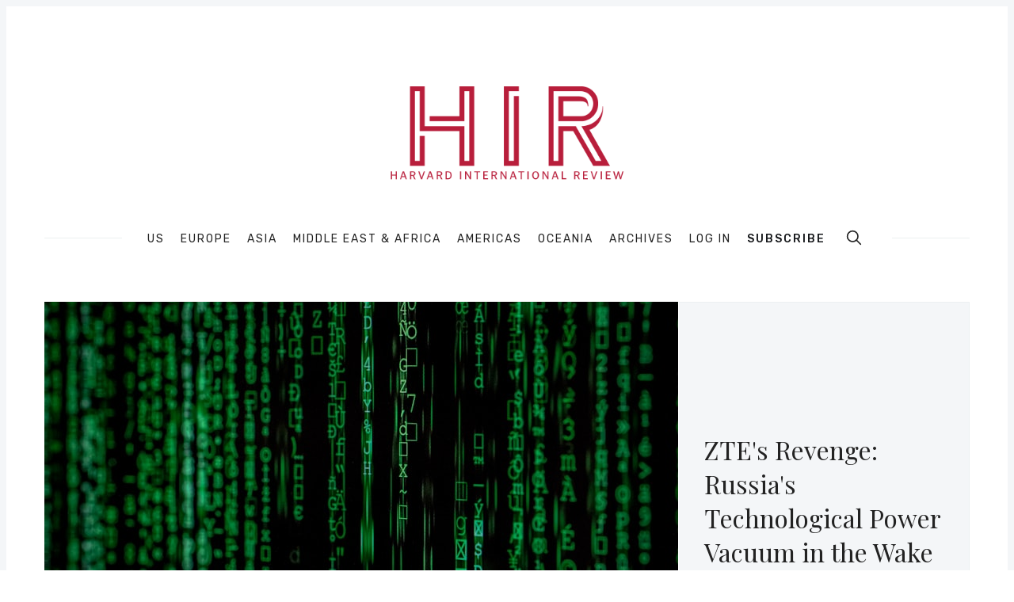

--- FILE ---
content_type: text/html; charset=utf-8
request_url: https://hir.harvard.edu/ztes-revenge-russias-technological-power-vacuum-in-the-wake-of-the-ukraine-war/
body_size: 28610
content:
<!doctype html>
<html lang='en'>
<head>
  <meta charset='utf-8'>
  <meta http-equiv='X-UA-Compatible' content='IE=edge'>

  <title>ZTE&#x27;s Revenge: Russia&#x27;s Technological Power Vacuum in the Wake of the Ukraine War</title>
  <meta name='viewport' content='width=device-width, initial-scale=1.0'>

  
<link rel='preconnect' href='https://fonts.gstatic.com'>

<link rel='preconnect' href='https://fonts.gstatic.com' crossorigin>

<link rel='preload' as='style' href='https://fonts.googleapis.com/css2?family=Rubik:wght@400;500;700&display=swap'>
<link rel='preload' as='style' href='https://fonts.googleapis.com/css2?family=Playfair+Display&display=swap'>

<link rel='stylesheet' href='https://fonts.googleapis.com/css2?family=Rubik:wght@400;500;700&display=swap' media='print' onload="this.media='all'">
<link rel='stylesheet' href='https://fonts.googleapis.com/css2?family=Playfair+Display&display=swap' media='print' onload="this.media='all'">

<noscript>
  <link rel='stylesheet' href='https://fonts.googleapis.com/css2?family=Rubik:wght@400;500;700&display=swap'>
  <link rel='stylesheet' href='https://fonts.googleapis.com/css2?family=Playfair+Display&display=swap'>
</noscript>
    <style>
@charset "UTF-8";html{box-sizing:border-box}*,:after,:before{box-sizing:inherit}/*! normalize.css v5.0.0 | MIT License | github.com/necolas/normalize.css */html{font-family:sans-serif;line-height:1.15;-ms-text-size-adjust:100%;-webkit-text-size-adjust:100%}body{margin:0}article,aside,footer,header,nav,section{display:block}h1{font-size:2em;margin:.67em 0}figcaption,figure,main{display:block}figure{margin:1em 40px}hr{box-sizing:content-box;height:0;overflow:visible}pre{font-family:monospace,monospace;font-size:1em}a{background-color:transparent;-webkit-text-decoration-skip:objects}a:active,a:hover{outline-width:0}abbr[title]{border-bottom:none;text-decoration:underline;-webkit-text-decoration:underline dotted;text-decoration:underline dotted}b,strong{font-weight:inherit}b,strong{font-weight:bolder}code,kbd,samp{font-family:monospace,monospace;font-size:1em}dfn{font-style:italic}mark{background-color:#ff0;color:#000}small{font-size:80%}sub,sup{font-size:75%;line-height:0;position:relative;vertical-align:baseline}sub{bottom:-.25em}sup{top:-.5em}audio,video{display:inline-block}audio:not([controls]){display:none;height:0}img{border-style:none}svg:not(:root){overflow:hidden}button,input,optgroup,select,textarea{font-family:sans-serif;font-size:100%;line-height:1.15;margin:0}button,input{overflow:visible}button,select{text-transform:none}[type=reset],[type=submit],button,html [type=button]{-webkit-appearance:button}[type=button]::-moz-focus-inner,[type=reset]::-moz-focus-inner,[type=submit]::-moz-focus-inner,button::-moz-focus-inner{border-style:none;padding:0}[type=button]:-moz-focusring,[type=reset]:-moz-focusring,[type=submit]:-moz-focusring,button:-moz-focusring{outline:1px dotted ButtonText}fieldset{border:1px solid silver;margin:0 2px;padding:.35em .625em .75em}legend{box-sizing:border-box;color:inherit;display:table;max-width:100%;padding:0;white-space:normal}progress{display:inline-block;vertical-align:baseline}textarea{overflow:auto}[type=checkbox],[type=radio]{box-sizing:border-box;padding:0}[type=number]::-webkit-inner-spin-button,[type=number]::-webkit-outer-spin-button{height:auto}[type=search]{-webkit-appearance:textfield;outline-offset:-2px}[type=search]::-webkit-search-cancel-button,[type=search]::-webkit-search-decoration{-webkit-appearance:none}::-webkit-file-upload-button{-webkit-appearance:button;font:inherit}details,menu{display:block}summary{display:list-item}canvas{display:inline-block}template{display:none}[hidden]{display:none}blockquote,body,dd,dl,fieldset,figure,h1,h2,h3,h4,h5,h6,hr,legend,ol,p,pre,ul{margin:0;padding:0}li>ol,li>ul{margin-bottom:0}table{border-collapse:collapse;border-spacing:0}.tooltipped{position:relative}.tooltipped::after{position:absolute;z-index:1000000;display:none;padding:.5em .75em;font:normal normal 11px/1.5 -apple-system,BlinkMacSystemFont,"Segoe UI",Helvetica,Arial,sans-serif,"Apple Color Emoji","Segoe UI Emoji";-webkit-font-smoothing:subpixel-antialiased;color:#fff;text-align:center;text-decoration:none;text-shadow:none;text-transform:none;letter-spacing:normal;word-wrap:break-word;white-space:pre;pointer-events:none;content:attr(aria-label);background:#1b1f23;border-radius:6px;opacity:0}.tooltipped::before{position:absolute;z-index:1000001;display:none;width:0;height:0;color:#1b1f23;pointer-events:none;content:"";border:6px solid transparent;opacity:0}@keyframes tooltip-appear{from{opacity:0}to{opacity:1}}.tooltipped:active::after,.tooltipped:active::before,.tooltipped:focus::after,.tooltipped:focus::before,.tooltipped:hover::after,.tooltipped:hover::before{display:inline-block;text-decoration:none;animation-name:tooltip-appear;animation-duration:.1s;animation-fill-mode:forwards;animation-timing-function:ease-in;animation-delay:.4s}.tooltipped-no-delay:active::after,.tooltipped-no-delay:active::before,.tooltipped-no-delay:focus::after,.tooltipped-no-delay:focus::before,.tooltipped-no-delay:hover::after,.tooltipped-no-delay:hover::before{animation-delay:0s}.tooltipped-multiline:active::after,.tooltipped-multiline:focus::after,.tooltipped-multiline:hover::after{display:table-cell}.tooltipped-s::after,.tooltipped-se::after,.tooltipped-sw::after{top:100%;right:50%;margin-top:6px}.tooltipped-s::before,.tooltipped-se::before,.tooltipped-sw::before{top:auto;right:50%;bottom:-7px;margin-right:-6px;border-bottom-color:#1b1f23}.tooltipped-se::after{right:auto;left:50%;margin-left:-16px}.tooltipped-sw::after{margin-right:-16px}.tooltipped-n::after,.tooltipped-ne::after,.tooltipped-nw::after{right:50%;bottom:100%;margin-bottom:6px}.tooltipped-n::before,.tooltipped-ne::before,.tooltipped-nw::before{top:-7px;right:50%;bottom:auto;margin-right:-6px;border-top-color:#1b1f23}.tooltipped-ne::after{right:auto;left:50%;margin-left:-16px}.tooltipped-nw::after{margin-right:-16px}.tooltipped-n::after,.tooltipped-s::after{transform:translateX(50%)}.tooltipped-w::after{right:100%;bottom:50%;margin-right:6px;transform:translateY(50%)}.tooltipped-w::before{top:50%;bottom:50%;left:-7px;margin-top:-6px;border-left-color:#1b1f23}.tooltipped-e::after{bottom:50%;left:100%;margin-left:6px;transform:translateY(50%)}.tooltipped-e::before{top:50%;right:-7px;bottom:50%;margin-top:-6px;border-right-color:#1b1f23}.tooltipped-align-right-1::after,.tooltipped-align-right-2::after{right:0;margin-right:0}.tooltipped-align-right-1::before{right:10px}.tooltipped-align-right-2::before{right:15px}.tooltipped-align-left-1::after,.tooltipped-align-left-2::after{left:0;margin-left:0}.tooltipped-align-left-1::before{left:5px}.tooltipped-align-left-2::before{left:10px}.tooltipped-multiline::after{width:-moz-max-content;width:max-content;max-width:250px;word-wrap:break-word;white-space:pre-line;border-collapse:separate}.tooltipped-multiline.tooltipped-n::after,.tooltipped-multiline.tooltipped-s::after{right:auto;left:50%;transform:translateX(-50%)}.tooltipped-multiline.tooltipped-e::after,.tooltipped-multiline.tooltipped-w::after{right:100%}@media screen and (min-width:0\0){.tooltipped-multiline::after{width:250px}}.tooltipped-sticky::after,.tooltipped-sticky::before{display:inline-block}.tooltipped-sticky.tooltipped-multiline::after{display:table-cell}img[data-action=zoom]{cursor:pointer;cursor:-moz-zoom-in}.zoom-img,.zoom-img-wrap{position:relative;z-index:666;transition:all .3s}img.zoom-img{cursor:pointer;cursor:-moz-zoom-out}.zoom-overlay{z-index:420;background:#fff;position:fixed;top:0;left:0;right:0;bottom:0;pointer-events:none;filter:"alpha(opacity=0)";opacity:0;transition:opacity .3s}.zoom-overlay-open .zoom-overlay{filter:"alpha(opacity=100)";opacity:1}.zoom-overlay-open,.zoom-overlay-transitioning{cursor:default}@keyframes spin{100%{transform:rotate(360deg)}}.icon{position:relative;display:inline-block;width:25px;height:25px;overflow:hidden;fill:currentColor}.icon__cnt{width:100%;height:100%;background:inherit;fill:inherit;pointer-events:none;transform:translateX(0);-ms-transform:translate(.5px,-.3px)}.icon--m{width:50px;height:50px}.icon--l{width:100px;height:100px}.icon--xl{width:150px;height:150px}.icon--xxl{width:200px;height:200px}.icon__spinner{position:absolute;top:0;left:0;width:100%;height:100%}.icon--ei-spinner .icon__spinner,.icon--ei-spinner-2 .icon__spinner{animation:spin 1s steps(12) infinite}.icon--ei-spinner-3 .icon__spinner{animation:spin 1.5s linear infinite}.icon--ei-sc-facebook{fill:#3b5998}.icon--ei-sc-github{fill:#333}.icon--ei-sc-google-plus{fill:#dd4b39}.icon--ei-sc-instagram{fill:#3f729b}.icon--ei-sc-linkedin{fill:#0976b4}.icon--ei-sc-odnoklassniki{fill:#ed812b}.icon--ei-sc-skype{fill:#00aff0}.icon--ei-sc-soundcloud{fill:#f80}.icon--ei-sc-tumblr{fill:#35465c}.icon--ei-sc-twitter{fill:#55acee}.icon--ei-sc-vimeo{fill:#1ab7ea}.icon--ei-sc-vk{fill:#45668e}.icon--ei-sc-youtube{fill:#e52d27}.icon--ei-sc-pinterest{fill:#bd081c}.icon--ei-sc-telegram{fill:#08c}code[class*=language-],pre[class*=language-]{color:#000;background:0 0;text-shadow:0 1px #fff;font-family:Consolas,Monaco,"Andale Mono","Ubuntu Mono",monospace;font-size:1em;text-align:left;white-space:pre;word-spacing:normal;word-break:normal;word-wrap:normal;line-height:1.5;-moz-tab-size:4;-o-tab-size:4;tab-size:4;-webkit-hyphens:none;hyphens:none}code[class*=language-] ::-moz-selection,code[class*=language-]::-moz-selection,pre[class*=language-] ::-moz-selection,pre[class*=language-]::-moz-selection{text-shadow:none;background:#b3d4fc}code[class*=language-] ::-moz-selection,code[class*=language-]::-moz-selection,pre[class*=language-] ::-moz-selection,pre[class*=language-]::-moz-selection{text-shadow:none;background:#b3d4fc}code[class*=language-] ::selection,code[class*=language-]::selection,pre[class*=language-] ::selection,pre[class*=language-]::selection{text-shadow:none;background:#b3d4fc}@media print{code[class*=language-],pre[class*=language-]{text-shadow:none}}pre[class*=language-]{padding:1em;margin:.5em 0;overflow:auto}:not(pre)>code[class*=language-],pre[class*=language-]{background:#f5f2f0}:not(pre)>code[class*=language-]{padding:.1em;border-radius:.3em;white-space:normal}.token.cdata,.token.comment,.token.doctype,.token.prolog{color:#708090}.token.punctuation{color:#999}.token.namespace{opacity:.7}.token.boolean,.token.constant,.token.deleted,.token.number,.token.property,.token.symbol,.token.tag{color:#905}.token.attr-name,.token.builtin,.token.char,.token.inserted,.token.selector,.token.string{color:#690}.language-css .token.string,.style .token.string,.token.entity,.token.operator,.token.url{color:#9a6e3a;background:hsla(0,0%,100%,.5)}.token.atrule,.token.attr-value,.token.keyword{color:#07a}.token.class-name,.token.function{color:#dd4a68}.token.important,.token.regex,.token.variable{color:#e90}.token.bold,.token.important{font-weight:700}.token.italic{font-style:italic}.token.entity{cursor:help}.zoom-overlay{background-color:#fff}body{color:#222;font-size:16px;font-family:Rubik,Helvetica,Arial,sans-serif;line-height:32px;background-color:#fff;border:4px solid #f4f6f8;-webkit-font-smoothing:antialiased;-moz-osx-font-smoothing:grayscale}@media (min-width:40em){body{border:8px solid #f4f6f8}}a{text-decoration:none;color:#222;transition:.5s}a:active,a:focus,a:hover{color:var(--ghost-accent-color);text-decoration:none}img{height:auto;display:block;max-width:100%;font-style:italic}hr{height:1px;margin:32px 0;border:0;background-color:#ecf0f1}h1,h2,h3,h4,h5,h6{font-weight:inherit;line-height:initial}h1{font-size:32px}h2{font-size:28px}h3{font-size:24px}h4{font-size:20px}h5{font-size:18px}h6{font-size:16px}b,strong{font-weight:700}blockquote{padding-left:16px;border-left:4px solid var(--ghost-accent-color);font-style:italic;font-family:"Playfair Display",serif;font-size:20px}blockquote p{margin-bottom:0}pre{padding:32px}code,pre{overflow:auto;white-space:pre-wrap;word-wrap:break-word;word-break:break-all;font-family:Courier,monospace;font-size:16px;background-color:#f4f6f8}li code,p code{padding:3px 6px}pre[class*=language-]{padding:32px;margin-bottom:24px}code[class*=language-],pre[class*=language-]{white-space:pre-wrap;word-break:break-all;line-height:inherit}input[type=color],input[type=date],input[type=datetime-local],input[type=datetime],input[type=email],input[type=month],input[type=number],input[type=password],input[type=search],input[type=tel],input[type=text],input[type=time],input[type=url],input[type=week],select,textarea{width:100%;display:block;padding:16px;margin-bottom:16px;border:1px solid #ecf0f1;border-radius:0;line-height:initial;background-color:#fff;font-size:16px;font-family:Rubik,Helvetica,Arial,sans-serif}table{width:100%;max-width:100%}table td,table th{padding:16px;text-align:left;vertical-align:top;border-top:1px solid #ecf0f1;font-weight:400}table thead th{font-weight:500;text-transform:uppercase;font-size:14px;vertical-align:bottom;white-space:nowrap;border-bottom:2px solid #ecf0f1}table tbody+tbody{border-top:2px solid #ecf0f1}.responsive-table{display:block;width:100%;overflow-x:auto}dd,ol,ul{margin-left:16px}.o-grid{margin:0 auto;max-width:1200px}.o-grid::before{display:table;content:""}.o-grid::after{display:table;clear:both;content:""}@media (min-width:40em){.o-grid{display:flex;flex-wrap:wrap}}.o-grid .o-grid{margin-right:-16px;margin-left:-16px;padding:0}.o-grid--full{max-width:100vw}.o-grid__col{padding-right:16px;padding-left:16px}@media (min-width:40em){.o-grid__col{flex-grow:1}}.o-grid__col--1-3-s{width:33.3333333333%}.o-grid__col--2-3-s{width:66.6666666667%}.o-grid__col--1-4-s{width:25%}.o-grid__col--2-4-s{width:50%}.o-grid__col--3-4-s{width:75%}.o-grid__col--4-4-s{width:100%}@media (min-width:40em){.o-grid__col--1-3-m{width:33.3333333333%}.o-grid__col--2-3-m{width:66.6666666667%}.o-grid__col--1-4-m{width:25%}.o-grid__col--2-4-m{width:50%}.o-grid__col--3-4-m{width:75%}.o-grid__col--4-4-m{width:100%}}@media (min-width:64em){.o-grid__col--1-3-l{width:33.3333333333%}.o-grid__col--2-3-l{width:66.6666666667%}.o-grid__col--1-4-l{width:25%}.o-grid__col--2-4-l{width:50%}.o-grid__col--3-4-l{width:75%}.o-grid__col--4-4-l{width:100%}}.o-grid__col--full{width:100%}.o-grid__col--center{margin:0 auto;flex-grow:initial}.o-grid__col--end{margin-left:auto}.o-grid__col--initial-grow{flex-grow:initial}.c-off-canvas-container{display:flex;min-height:100vh;flex-direction:column}.c-off-canvas-container .o-wrapper{flex:1 0 auto}.o-plain-list{margin:0;padding:0;list-style:none}.c-header{position:relative;padding:32px 0}@media (min-width:40em){.c-header{padding:48px 0}}@media (min-width:64em){.c-header{padding:64px 0}}@media (min-width:40em){.c-logo{margin:0 auto;text-align:center;margin-bottom:32px}}.c-logo__link{display:block;color:var(--ghost-accent-color);font-family:"Playfair Display",serif;font-size:24px;transition:color .5s ease-in-out}@media (min-width:40em){.c-logo__link{font-size:38px}}.c-logo__img{max-height:32px}@media (min-width:40em){.c-logo__img{margin:0 auto;max-height:64px}}@media (min-width:64em){.c-logo__img{max-height:96px}}@media (min-width:40em){.c-nav{position:relative;z-index:1;display:inline-block;line-height:1;background-color:#fff;padding:0 32px}.c-nav-wrap{text-align:center}.c-nav-wrap:after{content:"";position:absolute;height:1px;background-color:#ecf0f1;width:100%;top:50%;left:0}}.c-nav__item{display:block;font-size:14px;letter-spacing:2px;text-transform:uppercase}@media (min-width:40em){.c-nav__item:not(:last-child){margin-right:8px}}@media (min-width:64em){.c-nav__item:not(:last-child){margin-right:16px}}@media (min-width:40em){.c-nav__item{display:inline-block}}.c-nav__link{display:block;transition:.5s}@media (max-width:39.99em){.c-nav__link{padding:4px 0}}.c-nav__link--current{color:var(--ghost-accent-color)}.home-template .c-nav__link--current:not(:hover){color:#222}.c-nav__link:active,.c-nav__link:focus,.c-nav__link:hover{color:var(--ghost-accent-color)}.c-nav__icon{vertical-align:middle}.c-nav__item--search{vertical-align:sub}.c-off-canvas-toggle{position:absolute;top:40px;right:20px;z-index:10;height:24px;width:24px;cursor:pointer}@media (min-width:40em){.c-off-canvas-toggle{display:none}}.c-off-canvas-toggle__icon{position:absolute;left:0;height:1px;width:25px;background:#222;cursor:pointer}.c-off-canvas-toggle__icon:after,.c-off-canvas-toggle__icon:before{content:"";display:block;height:100%;background-color:inherit;transition:.5s}.c-off-canvas-toggle__icon:before{transform:translateY(16px)}.c-off-canvas-toggle__icon:after{transform:translateY(7px)}.c-off-canvas-toggle--close .c-off-canvas-toggle__icon{height:2px;background-color:transparent}.c-off-canvas-toggle--close .c-off-canvas-toggle__icon:after,.c-off-canvas-toggle--close .c-off-canvas-toggle__icon:before{position:relative;visibility:visible;background:#222}.c-off-canvas-toggle--close .c-off-canvas-toggle__icon:before{top:11px;transform:rotate(-45deg)}.c-off-canvas-toggle--close .c-off-canvas-toggle__icon:after{top:9px;transform:rotate(45deg)}@media (max-width:39.99em){.c-off-canvas-toggle--close{top:32px}}@media (min-width:40em){.c-off-canvas-content{position:relative}}@media (max-width:39.99em){body,html{height:100%;overflow-x:hidden}.c-off-canvas-content{position:fixed;top:0;right:-4px;z-index:1;width:300px;height:100vh;overflow-y:auto;padding:32px 40px;background-color:#fff;transform:translate3d(300px,0,0)}}@media screen and (max-width:39.99em) and (-ms-high-contrast:active),(max-width:39.99em) and (-ms-high-contrast:none){.c-off-canvas-content.is-active{right:308px}}@media (max-width:39.99em){.c-off-canvas-container{-webkit-perspective:1000;transition:transform .5s cubic-bezier(.565,1.65,.765,.88)}.c-off-canvas-container.is-active{transform:translate3d(-304px,0,0)}.c-off-canvas-container.is-active:after{position:fixed;top:0;right:0;bottom:0;left:0;content:"";background-color:rgba(0,0,0,.2)}}.c-archive{padding:32px;margin-bottom:32px;background-color:#f4f6f8;border:1px solid #ecf0f1}.c-archive__title{margin-bottom:0;font-size:19px}.c-archive__description{margin-top:8px;margin-bottom:0;font-size:14px;line-height:22px}.c-post-card{position:relative;display:flex;width:100%;flex-direction:column;margin-bottom:32px}.c-post-card-wrap{display:flex;transition:transform .5s ease}.c-post-card--raw{justify-content:center;background-color:#f4f6f8;padding:40px}.c-post-card--raw .c-post-card__content{flex-grow:unset}.c-post-card--raw .c-post-card__tags{margin-top:0}.c-post-card--raw .c-post-card__share{top:-4px}.c-post-card__media{overflow:hidden;background-color:#f4f6f8}.c-post-card__image-wrap{display:block;position:relative;padding-top:75%}@media (min-width:64em){.home-template .c-post-card-wrap:nth-of-type(1) .c-post-card .c-post-card__image-wrap{padding-top:calc(60% - 32px)}}@media (min-width:64em){.home-template .c-post-card-wrap:nth-of-type(2) .c-post-card .c-post-card__image-wrap{padding-top:calc(125.2% - 32px)}}.c-post-card__image{width:100%;height:100%;position:absolute;top:0;-o-object-fit:cover;object-fit:cover}.c-post-card__content{flex-grow:1}.c-post-card__tags{float:left;padding-left:8px;margin-top:20px;margin-bottom:14px;border-left:2px solid var(--ghost-accent-color);line-height:1;font-size:12px;color:#5d738d;text-transform:uppercase;letter-spacing:1px}.c-post-card__tags a{text-transform:uppercase;color:#5d738d;margin-right:4px;margin-left:4px}.c-post-card__tags a:first-child{margin-left:0}.c-post-card__tags a:active,.c-post-card__tags a:focus,.c-post-card__tags a:hover{color:#222}.c-post-card__share{float:right;position:relative;top:14px;right:-4px;opacity:0;transition:all .5s ease-in-out}.c-post-card__share-icon{width:20px;height:20px;vertical-align:top}.c-post-card__share-icon-twitter{fill:#1da1f2}.c-post-card__share-icon-facebook{fill:#3b5998}.c-post-card__share-icon-linkedin{fill:#0077b5}.c-post-card__share-icon-pinterest{fill:#bd081c}.c-post-card__title-link{border-bottom:1px solid transparent;transition:border-bottom .5s ease-in-out}.c-post-card__title{clear:both;margin-bottom:14px;font-size:19px;font-weight:500;transition:.5s}.c-post-card__excerpt{display:none;margin-bottom:0;color:#5d738d;font-size:14px;line-height:22px}.c-post-card__meta{line-height:1;font-size:12px;color:#5d738d;text-transform:uppercase;letter-spacing:1px}.c-post-card__author{display:inline-block}.c-post-card__author a{color:#5d738d}.c-post-card__author a:active,.c-post-card__author a:focus,.c-post-card__author a:hover{color:#222}.c-post-card__author:before{content:"/";display:inline-block;padding-left:4px;margin-right:8px}.c-post-card--featured__icon{position:absolute;bottom:16px;left:16px;fill:#fff;background-color:rgba(0,0,0,.05)}.c-post-card:active .c-post-card__image-wrap,.c-post-card:focus .c-post-card__image-wrap,.c-post-card:hover .c-post-card__image-wrap{transform:scale(1.01)}.c-post-card:active .c-post-card__image:before,.c-post-card:focus .c-post-card__image:before,.c-post-card:hover .c-post-card__image:before{opacity:.1}.c-post-card:active .c-post-card__share,.c-post-card:focus .c-post-card__share,.c-post-card:hover .c-post-card__share{opacity:1}.c-post-card:active .c-post-card__title-link,.c-post-card:focus .c-post-card__title-link,.c-post-card:hover .c-post-card__title-link{color:#222;border-bottom:1px solid var(--ghost-accent-color)}.c-teaser{display:flex;align-items:center;line-height:1;padding-left:16px;padding-top:16px}@media (min-width:40em) and (max-width:63.99em){.c-teaser{display:block;padding-left:0;line-height:inherit}}.c-teaser:not(:last-child){padding-bottom:16px;border-bottom:1px solid #ecf0f1}@media (min-width:40em) and (max-width:63.99em){.c-teaser:not(:last-child){padding-top:8px;padding-bottom:24px}}.c-teaser:first-of-type{padding-top:0}.c-teaser:before{counter-increment:widget;content:counter(widget) ". ";position:relative;left:-16px;line-height:1;font-size:19px;font-style:italic;font-family:"Playfair Display",serif;color:var(--ghost-accent-color)}@media (min-width:40em) and (max-width:63.99em){.c-teaser:before{left:0}}.c-teaser__content{flex:1}.c-teaser__media{margin-left:16px;background-color:#f4f6f8}@media (min-width:40em) and (max-width:63.99em){.c-teaser__media{margin-left:0}}.c-teaser__image{width:64px;height:48px;-o-object-fit:cover;object-fit:cover}@media (min-width:40em) and (max-width:63.99em){.c-teaser__image{width:100%;height:100%}}.c-teaser__title{margin-bottom:8px;font-size:14px;font-weight:500}@media (min-width:40em) and (max-width:63.99em){.c-teaser__title{margin-bottom:0}}.c-teaser__date{line-height:1;font-size:12px;color:#5d738d;text-transform:uppercase;letter-spacing:1px}.c-author-card{width:100%;padding:32px;margin-bottom:32px;background-color:#f4f6f8;border:1px solid #ecf0f1}.c-author-card-wrap{display:flex}@media (max-width:39.99em){.c-author-card{text-align:center}}@media (min-width:40em){.c-author-card{display:flex;align-items:center}}.c-author-card__media{border-radius:100%;background-color:#fff;width:88px;height:88px}@media (max-width:39.99em){.c-author-card__media{margin:auto;margin-bottom:16px}}@media (min-width:40em){.c-author-card__media{margin-right:32px}}@media (min-width:40em){.c-author-card__content{flex:1}}.c-author-card__image{-o-object-fit:cover;object-fit:cover;border-radius:100%;box-shadow:0 0 0 4px #fff;width:88px;height:88px}@media (max-width:39.99em){.c-author-card__image{margin:0 auto}}.c-author-card__title{margin-bottom:4px;font-size:19px;font-weight:500}.c-author-card__bio{font-size:14px;line-height:22px}@media (min-width:40em){.c-author-card__bio{margin-bottom:0}}.c-author-card-links{display:flex;flex-wrap:wrap;align-items:center;margin:0;list-style:none}@media (max-width:39.99em){.c-author-card-links{justify-content:center}}.c-author-card-links-item{color:#5d738d;font-size:12px;text-transform:uppercase;letter-spacing:1px;display:flex;align-items:center}.c-author-card-links-item:not(:last-child){margin-right:4px}.c-author-card-links-icon{fill:#5d738d;vertical-align:middle;transition:.5s}.c-author-card-links-icon:active,.c-author-card-links-icon:focus,.c-author-card-links-icon:hover{fill:var(--ghost-accent-color)}.c-pagination{margin-top:32px;margin-bottom:32px}@media (min-width:40em){.c-member-plans{display:flex;align-items:stretch;justify-content:center}.c-member-plan{flex:1 1 auto;display:flex;flex-direction:column}.c-member-plan+.c-member-plan{margin-left:32px}}.c-member-plan{padding:32px;margin-bottom:32px;background-color:#fff;border-radius:8px;box-shadow:0 4px 12px rgba(0,0,0,.08),0 0 1px rgba(1,0,0,.1)}.c-member-plan__header{position:relative;padding-bottom:24px;color:#5d738d;text-align:center}.c-member-plan__title{margin-bottom:24px;color:#222;font-weight:500;text-transform:uppercase;letter-spacing:1px}.c-member-plan__amount{color:#222;font-size:28px}.c-member-plan__content{flex:1 1 auto;display:flex;flex-direction:column;justify-content:space-between}.c-member-plan__list{margin:0;padding:0;margin-bottom:32px;list-style:none}.c-member-plan__list li{position:relative;margin:0;font-size:14px;padding:0 0 8px 24px}.c-member-plan__list li:last-child{padding-bottom:0}.c-member-plan__list li:before{display:block;position:absolute;left:0;font-size:12px;font-weight:700;color:var(--ghost-accent-color);content:"✓"}.c-post-upgrade-cta{text-align:center;background-color:#f4f6f8;padding:24px}@media (min-width:40em){.c-post-upgrade-cta{padding:40px}}.c-post-upgrade-cta__title{font-size:24px;margin-bottom:24px}.c-post-upgrade-cta .c-btn{margin-bottom:16px}.c-post-hero__media{display:block;position:relative;padding-top:58%;background-color:#f4f6f8}@media (min-width:64em){.c-post-hero__media{margin-right:-32px}}.c-post-hero__image{width:100%;height:100%;position:absolute;top:0;-o-object-fit:cover;object-fit:cover;background-color:#f4f6f8}.c-post-hero__content{background-color:#f4f6f8;border-style:solid;border-width:0 1px 1px 1px;border-color:#ecf0f1;padding:24px}@media (min-width:64em){.c-post-hero__content{padding:32px;display:flex;flex-direction:column;justify-content:flex-end;height:100%;border-width:1px;border-color:#ecf0f1 #ecf0f1 #ecf0f1 #fff}}.c-post-hero__content--raw{border-width:1px;border-color:#ecf0f1;text-align:center}.c-post-hero__content--raw .c-post-hero__title{margin:0 auto;max-width:60%}.c-post-hero__title{margin-bottom:0;font-family:"Playfair Display",serif;font-size:24px}@media (min-width:40em){.c-post-hero__title{font-size:28px}}@media (min-width:64em){.c-post-hero__title{font-size:32px;margin-top:auto}}.c-post-hero__meta{font-size:12px;color:#5d738d;text-transform:uppercase;letter-spacing:1px}.c-post{padding-top:24px;margin-bottom:24px}@media (min-width:64em){.c-post{padding-top:32px;margin-bottom:32px}}.c-content{display:flex;align-items:center;flex-direction:column;word-break:break-word;margin-bottom:32px}.c-content>*{width:auto;min-width:100%}.c-content>*+*{margin-top:32px}.c-content hr{margin-bottom:0}@media (max-width:39.99em){.c-content img{max-width:100vw;pointer-events:none}}.c-content a:not(.c-btn){text-decoration:underline;-webkit-text-decoration-skip:ink;text-decoration-skip-ink:auto}.c-content a:not(.c-btn):active,.c-content a:not(.c-btn):focus,.c-content a:not(.c-btn):hover{color:var(--ghost-accent-color)}.c-content h1,.c-content h2,.c-content h3,.c-content h4,.c-content h5,.c-content h6{font-weight:500;margin-top:32px}.c-content h1:first-child,.c-content h2:first-child,.c-content h3:first-child,.c-content h4:first-child,.c-content h5:first-child,.c-content h6:first-child{margin-top:0}.c-content h1+*,.c-content h2+*,.c-content h3+*,.c-content h4+*,.c-content h5+*,.c-content h6+*{margin-top:8px}.c-content dd:not(:root:root),.c-content ol:not(:root:root),.c-content ul:not(:root:root){-webkit-padding-start:8px}.c-content .gh-post-upgrade-cta{display:none;visibility:hidden}.kg-embed-card{display:flex;align-items:center;flex-direction:column}.kg-embed-card>*{width:100%}.kg-card figcaption{width:100%;text-align:center;color:#5d738d;font-size:14px;line-height:22px;padding:8px 16px 0 16px}.kg-image{margin:auto}@media (min-width:40em){.is-page .c-content .kg-width-full .kg-image{max-width:100vw;pointer-events:none}}@media (min-width:40em){.is-page .c-content .kg-width-wide .kg-image{max-width:75vw}}@media (min-width:64em){.is-page .c-content .kg-width-wide .kg-image{max-width:1200px;padding-right:16px;padding-left:16px}}.kg-gallery-container{display:flex;flex-direction:column}.is-page .kg-gallery-container{width:100vw}@media (min-width:40em){.is-page .kg-gallery-container{max-width:75vw}}@media (min-width:64em){.is-page .kg-gallery-container{max-width:1200px;padding-right:16px;padding-left:16px}}.kg-gallery-row{display:flex;flex-direction:row;justify-content:center}.kg-gallery-image img{display:block;margin:0;width:100%;height:100%}.kg-gallery-row:not(:first-of-type){margin:16px 0 0 0}.kg-gallery-image:not(:first-of-type){margin:0 0 0 16px}.is-dropcap>p:first-child::first-letter{float:left;height:42px;margin-top:12px;margin-right:8px;color:var(--ghost-accent-color);font-size:62px;line-height:42px;font-style:normal;font-weight:400}.is-dropcap>p:first-child::after{content:"";display:table;clear:both}.c-share{display:flex}@media (max-width:63.99em){.c-share{margin-top:16px}}.c-share__item{flex:1;text-align:center}.c-share__item:not(:last-child){border-right:4px solid #fff}.c-share__link{display:block;padding:2px;background-color:#5d738d;transition:.5s}.c-share__link:active,.c-share__link:focus,.c-share__link:hover{opacity:.8}.c-share__link--twitter{background-color:#1da1f2}.c-share__link--facebook{background-color:#3b5998}.c-share__link--linkedin{background-color:#0077b5}.c-share__link--pinterest{background-color:#bd081c}.c-share__link--email{background-color:#000}.c-share__link--clipboard{background-color:#44bd32}.c-share__icon{vertical-align:middle;fill:#fff}.c-author{width:100%;padding:32px;margin-bottom:32px;background-color:#f4f6f8;border:1px solid #ecf0f1}@media (max-width:39.99em){.c-author{text-align:center}}@media (min-width:40em){.c-author{display:flex;align-items:center}}@media (max-width:39.99em){.c-author__media{margin-bottom:16px}}@media (min-width:40em){.c-author__media{margin-right:32px}}@media (min-width:40em){.c-author__content{flex:3;padding-right:32px;margin-right:32px;border-right:1px solid #ecf0f1}}.c-author__image{-o-object-fit:cover;object-fit:cover;border-radius:100%;box-shadow:0 0 0 4px #fff;width:88px;height:88px}@media (max-width:39.99em){.c-author__image{margin:0 auto}}.c-author__title{margin-bottom:8px;font-size:19px}.c-author__bio{font-size:14px;line-height:22px}@media (min-width:40em){.c-author__bio{margin-bottom:0}}@media (min-width:40em){.c-author__links{flex:1}}.c-author__links-item{color:#5d738d;display:inline-block;font-size:12px;text-transform:uppercase;letter-spacing:1px;line-height:22px}.c-author__links-icon{fill:#5d738d;vertical-align:bottom;transition:.5s}.c-author__links-icon:active,.c-author__links-icon:focus,.c-author__links-icon:hover{fill:var(--ghost-accent-color)}.c-tags{overflow:hidden}.c-tags a{float:left;padding:8px 20px;margin:0 8px 8px 0;font-size:14px;font-weight:400;font-family:Rubik,Helvetica,Arial,sans-serif;line-height:22px;color:#5d738d;background-color:#f4f6f8;transition:.5s}@media (max-width:39.99em){.c-tags a{margin-bottom:14px}}.c-tags a:active,.c-tags a:focus,.c-tags a:hover{color:#778da6;text-decoration:none}.c-tag-card{position:relative;margin-bottom:32px;background-color:#f4f6f8}.c-tag-card--solid{background-color:#222}.c-tag-card__image{display:block;background-position:50%;background-repeat:no-repeat;background-size:cover}.c-tag-card__image:before{position:absolute;top:0;bottom:0;left:0;right:0;content:"";transition:.5s;background:linear-gradient(0deg,#000 0,transparent 50%)}.c-tag-card__image:after{display:block;content:"";width:100%;padding-bottom:75%}.c-tag-card__title{position:absolute;bottom:0;left:0;right:0;padding:24px;color:#fff;font-size:19px;font-weight:500}.c-tag-card:active .c-tag-card__image:before,.c-tag-card:focus .c-tag-card__image:before,.c-tag-card:hover .c-tag-card__image:before{background-color:rgba(0,0,0,.1)}.c-btn{display:inline-block;padding:16px 32px;border-radius:0;cursor:pointer;transition:250ms;text-align:center;vertical-align:middle;white-space:nowrap;line-height:initial;border:none;background-color:#fff;font-size:16px;font-family:Rubik,Helvetica,Arial,sans-serif;border:1px solid #000;font-size:14px;letter-spacing:1px}.c-btn:active,.c-btn:focus,.c-btn:hover{color:#fff;text-decoration:none;background-color:var(--ghost-accent-color);border-color:var(--ghost-accent-color)}.c-btn--active{color:#fff;background-color:var(--ghost-accent-color);border-color:var(--ghost-accent-color);text-decoration:none}.c-btn--active:active,.c-btn--active:focus,.c-btn--active:hover{opacity:.9;border-color:var(--ghost-accent-color)}.c-btn--disabled{opacity:.5;cursor:not-allowed;border-color:#5d738d}.c-btn--full{width:100%}.c-btn--small{padding:12px 24px}.c-btn--loading,.c-btn.loading,.c-subscribe-form.loading .c-btn{display:flex;align-items:center;justify-content:center}.c-btn--loading:after,.c-btn.loading:after,.c-subscribe-form.loading .c-btn:after{margin-left:8px;content:"";display:block;height:16px;width:16px;border:2px solid #fff;border-radius:100%;border-right-color:transparent;border-top-color:transparent;animation:spin .5s infinite linear}.c-subscribe-form{padding:32px;background-color:#fff;border:1px solid #ecf0f1}@media (min-width:64em){.c-subscribe-form{display:flex;flex-wrap:wrap}.c-subscribe-form .form-group{width:100%;display:flex}.c-subscribe-form__btn{flex:3}}.c-subscribe-form__input[type=email]{padding-left:0;border:0;min-width:1px;color:#222;background-color:#fff;border-bottom:1px solid #ecf0f1}@media (min-width:64em){.c-subscribe-form__input[type=email]{margin:0}}.c-subscribe-form__input[type=email]:focus{outline:0;border-color:var(--ghost-accent-color)}.c-subscribe-form .u-alert{display:none}.c-subscribe-form.error .u-alert--error,.c-subscribe-form.invalid .u-alert--invalid,.c-subscribe-form.success .u-alert--success{display:block}.kg-bookmark-card{width:100%}a.kg-bookmark-container{display:flex;min-height:148px;line-height:1.5;border-bottom:0;color:#222;font-family:Rubik,Helvetica,Arial,sans-serif;transition:.5s;background-color:#f4f6f8;text-decoration:none!important}a.kg-bookmark-container:active,a.kg-bookmark-container:focus,a.kg-bookmark-container:hover{color:var(--ghost-accent-color);background-color:#f4f6f8}.kg-bookmark-content{display:flex;flex-grow:1;flex-direction:column;align-items:flex-start;justify-content:flex-start;padding:24px}.kg-bookmark-title{font-size:16px;font-weight:500}.kg-bookmark-description{display:-webkit-box;color:#5d738d;font-size:12px;margin-top:8px;max-height:48px;overflow-y:hidden;-webkit-line-clamp:2;-webkit-box-orient:vertical}.kg-bookmark-metadata{display:flex;align-items:center;font-size:12px;color:#5d738d;margin-top:8px;flex-wrap:wrap}.kg-bookmark-publisher{overflow:hidden;text-overflow:ellipsis;white-space:nowrap;max-width:240px}.kg-bookmark-icon{width:24px;height:24px;margin-right:8px}.kg-bookmark-author:after{content:"•";margin:0 8px}.kg-bookmark-thumbnail{position:relative;min-width:33%;max-height:100%}.kg-bookmark-thumbnail img{position:absolute;top:0;left:0;width:100%;height:100%;-o-object-fit:cover;object-fit:cover}@media (max-width:39.99em){.kg-bookmark-container{flex-direction:column}.kg-bookmark-thumbnail{order:1;width:100%;min-height:160px}.kg-bookmark-content{order:2}}.c-content .kg-toggle-card-icon{margin-top:0}.c-content .kg-product-card .kg-product-card-image{max-width:100%}.c-sidebar{margin-bottom:32px}.c-widget{padding:32px;border-left:1px solid #ecf0f1;border-right:1px solid #ecf0f1;border-bottom:1px solid #ecf0f1;counter-reset:widget}@media (max-width:39.99em){.c-widget{padding:32px;border-right:1px solid #ecf0f1}}@media (max-width:39.99em){.c-widget:first-child{border-top:1px solid #ecf0f1}}.c-widget__title{padding-left:8px;margin-bottom:24px;line-height:1;letter-spacing:1px;border-left:2px solid var(--ghost-accent-color);font-size:14px;text-transform:uppercase}.c-widget-author{text-align:center}.c-widget-author__media{margin:0 auto;margin-bottom:16px;border-radius:100%;background-color:#f4f6f8;width:88px;height:88px}.c-widget-author__image{-o-object-fit:cover;object-fit:cover;border-radius:100%;box-shadow:0 0 0 4px #f4f6f8;width:88px;height:88px}.c-widget-author__title{margin-bottom:8px;font-size:19px}.c-widget-author__bio{margin-bottom:0;font-size:14px;line-height:22px}.c-related{padding:32px 0 0;background-color:#f4f6f8;margin-bottom:-32px}@media (min-width:64em){.c-related{padding:48px 0 32px 0}}.c-related__title{padding-bottom:0;margin-bottom:32px;text-align:center;font-size:19px;font-family:"Playfair Display",serif}@media (min-width:64em){.c-related__title{margin-bottom:48px;font-size:24px}}.c-related .c-post-card{padding:16px;background-color:#fff;border:1px solid #ecf0f1}.c-social-icons{text-align:center}@media (min-width:40em){.c-social-icons{text-align:right}}.c-social-icons li{display:inline-block}.c-social-icons a{display:flex}.c-social-icons__icon{fill:#5d738d}.c-footer{margin-top:32px;padding:32px 0 32px 0;border-top:2px solid #fff;background-color:#f4f6f8}@media (min-width:64em){.c-footer{padding:80px 0 16px 0}}.c-footer__bottom{margin-top:16px;padding-top:32px;border-top:1px solid #ecf0f1}.c-footer__copyright{color:#5d738d}.c-footer__copyright a{color:#5d738d}.c-footer__copyright a:active,.c-footer__copyright a:focus,.c-footer__copyright a:hover{color:var(--ghost-accent-color)}@media (max-width:39.99em){.c-footer__copyright{text-align:center;margin-bottom:8px}}.c-footer-list{margin-bottom:16px}.c-footer-list li{display:block;margin:0;letter-spacing:0;text-transform:capitalize}.c-footer-list a{display:block;padding:0;font-size:14px}.c-footer-list a:active,.c-footer-list a:focus,.c-footer-list a:hover{color:var(--ghost-accent-color)}.c-footer-list a:active .icon,.c-footer-list a:focus .icon,.c-footer-list a:hover .icon{fill:var(--ghost-accent-color)}.c-footer-list .icon{fill:#5d738d;vertical-align:middle;transition:.5s}.u-hidden{display:none}.u-hidden-visually{border:0;clip:rect(0 0 0 0);height:1px;margin:-1px;overflow:hidden;padding:0;position:absolute;width:1px}.u-font-family-serif{font-family:"Playfair Display",serif}.u-font-family-sans-serif{font-family:Rubik,Helvetica,Arial,sans-serif}.u-font-size-medium{font-size:16px;line-height:25px}.u-font-size-small{font-size:14px;line-height:22px}.u-font-size-tiny{font-size:12px;line-height:19px}.u-font-weight-light{font-weight:300}.u-font-weight-regular{font-weight:400}.u-font-weight-medium{font-weight:500}.u-type-uppercase{text-transform:uppercase}.u-link{color:var(--ghost-accent-color)}.u-link:active,.u-link:focus,.u-link:hover{text-decoration:underline}.u-text-left{text-align:left}.u-text-right{text-align:right}.u-text-center{text-align:center}.u-text-justify{text-align:justify}.u-color-gray{color:#5d738d}.u-color-error{color:#bf3157}.u-alert{font-weight:500;font-size:12px;font-family:Rubik,Helvetica,Arial,sans-serif}.u-alert--success{color:#097756}.u-alert--invalid{color:#bf3157}.u-alert--error{color:#bf3157}.u-mt-8{margin-top:8px}.u-mt-16{margin-top:16px}.u-mb-8{margin-bottom:8px}.u-mb-16{margin-bottom:16px}.lazyload,.lazyloading{opacity:0}.lazyloaded{opacity:1;transition:opacity .5s ease}.u-inline{display:inline}.u-block{display:block}.u-inline-block{display:inline-block}.u-left{float:left}.u-right{float:right}.u-clearfix::before{display:table;content:""}.u-clearfix::after{display:table;clear:both;content:""}
</style>
  <script>
    var site_url                            = 'https://hir.harvard.edu',
        pagination_next_page_number         = '',
        pagination_available_pages_number   = '',
        pagination_loading_text             = 'Loading',
        pagination_more_posts_text          = 'More Posts',
        clipboard_copied_text               = 'Link copied to clipboard';
  </script>

  <meta name="description" content="In modern times, governments may also be joined by corporations in their attempt to exploit instability for gain. Nowhere can this be more clearly seen today than in Russia&#x27;s invasion of Ukraine.">
    <link rel="icon" href="https://hir.harvard.edu/content/images/size/w256h256/2019/08/monogram_WhiteRed.png" type="image/png">
    <link rel="canonical" href="https://hir.harvard.edu/ztes-revenge-russias-technological-power-vacuum-in-the-wake-of-the-ukraine-war/">
    <meta name="referrer" content="no-referrer-when-downgrade">
    <link rel="amphtml" href="https://hir.harvard.edu/ztes-revenge-russias-technological-power-vacuum-in-the-wake-of-the-ukraine-war/amp/">
    
    <meta property="og:site_name" content="Harvard International Review">
    <meta property="og:type" content="article">
    <meta property="og:title" content="ZTE&#x27;s Revenge: Russia&#x27;s Technological Power Vacuum in the Wake of the Ukraine War">
    <meta property="og:description" content="&quot;Historically, nations may have been the most likely to exploit the power vacuums created by conflict, but in modern times, governments may also be joined by corporations in their attempt to exploit instability for gain. This is clear in Russia&#x27;s invasion of Ukraine.”">
    <meta property="og:url" content="https://hir.harvard.edu/ztes-revenge-russias-technological-power-vacuum-in-the-wake-of-the-ukraine-war/">
    <meta property="og:image" content="https://images.unsplash.com/photo-1526374965328-7f61d4dc18c5?crop&#x3D;entropy&amp;cs&#x3D;tinysrgb&amp;fit&#x3D;max&amp;fm&#x3D;jpg&amp;ixid&#x3D;MnwxMTc3M3wwfDF8c2VhcmNofDR8fFRlY2h8ZW58MHx8fHwxNjU5NjI4Njcx&amp;ixlib&#x3D;rb-1.2.1&amp;q&#x3D;80&amp;w&#x3D;2000">
    <meta property="article:published_time" content="2022-08-24T13:00:00.000Z">
    <meta property="article:modified_time" content="2022-08-24T13:00:00.000Z">
    <meta property="article:tag" content="Ukraine">
    <meta property="article:tag" content="Science &amp;amp; Technology">
    <meta property="article:tag" content="China">
    
    <meta property="article:publisher" content="https://www.facebook.com/harvardir/">
    <meta name="twitter:card" content="summary_large_image">
    <meta name="twitter:title" content="ZTE&#x27;s Revenge: Russia&#x27;s Technological Power Vacuum in the Wake of the Ukraine War">
    <meta name="twitter:description" content="&quot;Historically, nations may have been the most likely to exploit the power vacuums created by conflict, but in modern times, governments may also be joined by corporations in their attempt to exploit instability for gain. This is clear in Russia&#x27;s invasion of Ukraine.”">
    <meta name="twitter:url" content="https://hir.harvard.edu/ztes-revenge-russias-technological-power-vacuum-in-the-wake-of-the-ukraine-war/">
    <meta name="twitter:image" content="https://images.unsplash.com/photo-1526374965328-7f61d4dc18c5?crop&#x3D;entropy&amp;cs&#x3D;tinysrgb&amp;fit&#x3D;max&amp;fm&#x3D;jpg&amp;ixid&#x3D;MnwxMTc3M3wwfDF8c2VhcmNofDR8fFRlY2h8ZW58MHx8fHwxNjU5NjI4Njcx&amp;ixlib&#x3D;rb-1.2.1&amp;q&#x3D;80&amp;w&#x3D;2000">
    <meta name="twitter:label1" content="Written by">
    <meta name="twitter:data1" content="Sarosh Nagar">
    <meta name="twitter:label2" content="Filed under">
    <meta name="twitter:data2" content="Ukraine, Science &amp; Technology, China">
    <meta name="twitter:site" content="@HarvardIR">
    <meta property="og:image:width" content="2000">
    <meta property="og:image:height" content="1333">
    
    <script type="application/ld+json">
{
    "@context": "https://schema.org",
    "@type": "Article",
    "publisher": {
        "@type": "Organization",
        "name": "Harvard International Review",
        "url": "https://hir.harvard.edu/",
        "logo": {
            "@type": "ImageObject",
            "url": "https://hir.harvard.edu/content/images/2020/12/HIRlogo_crimson-4.png"
        }
    },
    "author": {
        "@type": "Person",
        "name": "Sarosh Nagar",
        "image": {
            "@type": "ImageObject",
            "url": "https://hir.harvard.edu/content/images/2020/12/Sarosh_Nagar_Photo.jpeg",
            "width": 1280,
            "height": 853
        },
        "url": "https://hir.harvard.edu/author/sarosh/",
        "sameAs": []
    },
    "headline": "ZTE&#x27;s Revenge: Russia&#x27;s Technological Power Vacuum in the Wake of the Ukraine War",
    "url": "https://hir.harvard.edu/ztes-revenge-russias-technological-power-vacuum-in-the-wake-of-the-ukraine-war/",
    "datePublished": "2022-08-24T13:00:00.000Z",
    "dateModified": "2022-08-24T13:00:00.000Z",
    "image": {
        "@type": "ImageObject",
        "url": "https://images.unsplash.com/photo-1526374965328-7f61d4dc18c5?crop=entropy&cs=tinysrgb&fit=max&fm=jpg&ixid=MnwxMTc3M3wwfDF8c2VhcmNofDR8fFRlY2h8ZW58MHx8fHwxNjU5NjI4Njcx&ixlib=rb-1.2.1&q=80&w=2000",
        "width": 2000,
        "height": 1333
    },
    "keywords": "Ukraine, Science & Technology, China",
    "description": "&quot;Historically, nations may have been the most likely to exploit the power vacuums created by conflict, but in modern times, governments may also be joined by corporations in their attempt to exploit instability for gain. This is clear in Russia&#x27;s invasion of Ukraine.”",
    "mainEntityOfPage": "https://hir.harvard.edu/ztes-revenge-russias-technological-power-vacuum-in-the-wake-of-the-ukraine-war/"
}
    </script>

    <meta name="generator" content="Ghost 5.60">
    <link rel="alternate" type="application/rss+xml" title="Harvard International Review" href="https://hir.harvard.edu/rss/">
    <script defer src="https://cdn.jsdelivr.net/ghost/portal@~2.34/umd/portal.min.js" data-i18n="false" data-ghost="https://hir.harvard.edu/" data-key="3d074a9cf597077ed8627208d5" data-api="https://hir.harvard.edu/ghost/api/content/" crossorigin="anonymous"></script><style id="gh-members-styles">.gh-post-upgrade-cta-content,
.gh-post-upgrade-cta {
    display: flex;
    flex-direction: column;
    align-items: center;
    font-family: -apple-system, BlinkMacSystemFont, 'Segoe UI', Roboto, Oxygen, Ubuntu, Cantarell, 'Open Sans', 'Helvetica Neue', sans-serif;
    text-align: center;
    width: 100%;
    color: #ffffff;
    font-size: 16px;
}

.gh-post-upgrade-cta-content {
    border-radius: 8px;
    padding: 40px 4vw;
}

.gh-post-upgrade-cta h2 {
    color: #ffffff;
    font-size: 28px;
    letter-spacing: -0.2px;
    margin: 0;
    padding: 0;
}

.gh-post-upgrade-cta p {
    margin: 20px 0 0;
    padding: 0;
}

.gh-post-upgrade-cta small {
    font-size: 16px;
    letter-spacing: -0.2px;
}

.gh-post-upgrade-cta a {
    color: #ffffff;
    cursor: pointer;
    font-weight: 500;
    box-shadow: none;
    text-decoration: underline;
}

.gh-post-upgrade-cta a:hover {
    color: #ffffff;
    opacity: 0.8;
    box-shadow: none;
    text-decoration: underline;
}

.gh-post-upgrade-cta a.gh-btn {
    display: block;
    background: #ffffff;
    text-decoration: none;
    margin: 28px 0 0;
    padding: 8px 18px;
    border-radius: 4px;
    font-size: 16px;
    font-weight: 600;
}

.gh-post-upgrade-cta a.gh-btn:hover {
    opacity: 0.92;
}</style><script async src="https://js.stripe.com/v3/"></script>
    <script defer src="https://cdn.jsdelivr.net/ghost/sodo-search@~1.1/umd/sodo-search.min.js" data-key="3d074a9cf597077ed8627208d5" data-styles="https://cdn.jsdelivr.net/ghost/sodo-search@~1.1/umd/main.css" data-sodo-search="https://hir.harvard.edu/" crossorigin="anonymous"></script>
    
    <link href="https://hir.harvard.edu/webmentions/receive/" rel="webmention">
    <script defer src="/public/cards.min.js?v=c2a0b046af"></script>
    <link rel="stylesheet" type="text/css" href="/public/cards.min.css?v=c2a0b046af">
    <script defer src="/public/member-attribution.min.js?v=c2a0b046af"></script>
    <link rel="stylesheet" href="https://use.typekit.net/mfr0cql.css">

<style>
    .c-logo__img {
        min-height: 100px;
    }
    
    @media (min-width: 40em) {
        .c-logo__img { min-height: 150px; }
    }
    
    @media (min-width: 64em) {
        .c-logo__img { min-height: 180px; }
    }
    
    .c-logo__link {font-family: continuo, sans-serif;
					font-weight: 400;
					font-style: normal;
        			color: #bc0203;
        			font-size: 150px;
        			letter-spacing: 20px;
        			
      
</style>

<script>
    // This is the Public Search API Key. See the theme docmentation for more details.
    var search_api_key = '7ce58d52c8c6ba4d763c57bcd9';
</script>

<meta name="pocket-site-verification" content="0ed3b83b64e8d42f5bdda451d6c0b9" />

<script async src="https://pagead2.googlesyndication.com/pagead/js/adsbygoogle.js"></script>

<!-- Global site tag (gtag.js) - Google Analytics -->
<script async src="https://www.googletagmanager.com/gtag/js?id=UA-55524852-2"></script>
<script>
  window.dataLayer = window.dataLayer || [];
  function gtag(){dataLayer.push(arguments);}
  gtag('js', new Date());

  gtag('config', 'UA-55524852-2');
</script>

<script async src="https://pagead2.googlesyndication.com/pagead/js/adsbygoogle.js?client=ca-pub-6881757798381104"
     crossorigin="anonymous"></script>




<style>:root {--ghost-accent-color: #15171A;}</style>
</head>
<body class='post-template tag-ukraine tag-science-technology tag-china'>

  <div class='js-off-canvas-container c-off-canvas-container'>
    <header class='c-header'>

  <div class='o-grid'>

    <div class='o-grid__col o-grid__col--3-4-s o-grid__col--4-4-m'>
      <div class='c-logo'>
          <a href='https://hir.harvard.edu'>
            <img class='c-logo__img' src='https://hir.harvard.edu/content/images/2020/12/HIRlogo_crimson-4.png' alt='Harvard International Review'>
          </a>
      </div>
    </div>

    <div class='o-grid__col o-grid__col--1-4-s o-grid__col--3-4-l o-grid__col--full'>
      <div class='c-off-canvas-content js-off-canvas-content'>
        <div class='js-off-canvas-toggle c-off-canvas-toggle c-off-canvas-toggle--close'>
          <span class='c-off-canvas-toggle__icon'></span>
        </div>

        <div class='o-grid'>
          <div class='o-grid__col o-grid__col--4-4-s o-grid__col--3-4-l o-grid__col--full'>
            <nav class='c-nav-wrap'>
              <ul class='c-nav o-plain-list'>
                  <li class='c-nav__item'>
    <a href='https://hir.harvard.edu/tag/united-states/' class='c-nav__link '>US</a>
  </li>
  <li class='c-nav__item'>
    <a href='https://hir.harvard.edu/tag/europe/' class='c-nav__link '>Europe</a>
  </li>
  <li class='c-nav__item'>
    <a href='https://hir.harvard.edu/tag/asia/' class='c-nav__link '>Asia</a>
  </li>
  <li class='c-nav__item'>
    <a href='https://hir.harvard.edu/tag/mea/' class='c-nav__link '>Middle East &amp; Africa</a>
  </li>
  <li class='c-nav__item'>
    <a href='https://hir.harvard.edu/tag/the-americas/' class='c-nav__link '>Americas</a>
  </li>
  <li class='c-nav__item'>
    <a href='https://hir.harvard.edu/tag/oceania/' class='c-nav__link '>Oceania</a>
  </li>
  <li class='c-nav__item'>
    <a href='https://hir.harvard.edu/tag/archives/' class='c-nav__link '>Archives</a>
  </li>


                  <li class='c-nav__item'><a href='/signin/'>Log In</a></li>
                  <li class='c-nav__item'><a href='/signup/' class='u-font-weight-medium u-link'>Subscribe</a></li>

                <li class='c-nav__item c-nav__item--search'><button class="gh-search-icon" aria-label="search" data-ghost-search style="display: inline-flex; justify-content: center; align-items: center; width: 32px; height: 32px; padding: 0; border: 0; color: inherit; background-color: transparent; cursor: pointer; outline: none;"><svg width="20" height="20" fill="none" viewBox="0 0 24 24"><path d="M14.949 14.949a1 1 0 0 1 1.414 0l6.344 6.344a1 1 0 0 1-1.414 1.414l-6.344-6.344a1 1 0 0 1 0-1.414Z" fill="currentColor"/><path d="M10 3a7 7 0 1 0 0 14 7 7 0 0 0 0-14Zm-9 7a9 9 0 1 1 18 0 9 9 0 0 1-18 0Z" fill="currentColor"/></svg></button></li>
              </ul>
            </nav>
          </div>
        </div>
      </div>

      <div class='js-off-canvas-toggle c-off-canvas-toggle'>
        <span class='c-off-canvas-toggle__icon'></span>
      </div>
    </div>

  </div>

</header>
    

<div class='c-post-hero'>
  <div class='o-grid'>
      <div class='o-grid__col o-grid__col--4-4-s o-grid__col--4-4-m o-grid__col--2-3-l'>
        <div class='c-post-hero__media'>
          <img
            alt='ZTE&#x27;s Revenge: Russia&#x27;s Technological Power Vacuum in the Wake of the Ukraine War'
            class='c-post-hero__image lazyload'
            data-srcset='
              https://images.unsplash.com/photo-1526374965328-7f61d4dc18c5?crop&#x3D;entropy&amp;cs&#x3D;tinysrgb&amp;fit&#x3D;max&amp;fm&#x3D;jpg&amp;ixid&#x3D;MnwxMTc3M3wwfDF8c2VhcmNofDR8fFRlY2h8ZW58MHx8fHwxNjU5NjI4Njcx&amp;ixlib&#x3D;rb-1.2.1&amp;q&#x3D;80&amp;w&#x3D;380 380w,
              https://images.unsplash.com/photo-1526374965328-7f61d4dc18c5?crop&#x3D;entropy&amp;cs&#x3D;tinysrgb&amp;fit&#x3D;max&amp;fm&#x3D;jpg&amp;ixid&#x3D;MnwxMTc3M3wwfDF8c2VhcmNofDR8fFRlY2h8ZW58MHx8fHwxNjU5NjI4Njcx&amp;ixlib&#x3D;rb-1.2.1&amp;q&#x3D;80&amp;w&#x3D;800 800w,
              https://images.unsplash.com/photo-1526374965328-7f61d4dc18c5?crop&#x3D;entropy&amp;cs&#x3D;tinysrgb&amp;fit&#x3D;max&amp;fm&#x3D;jpg&amp;ixid&#x3D;MnwxMTc3M3wwfDF8c2VhcmNofDR8fFRlY2h8ZW58MHx8fHwxNjU5NjI4Njcx&amp;ixlib&#x3D;rb-1.2.1&amp;q&#x3D;80&amp;w&#x3D;1600 1600w'
            sizes='(min-width: 1320px) 800px, (min-width: 1040px) calc(45vw + 215px), calc(98.89vw - 37px)'
            data-src='https://images.unsplash.com/photo-1526374965328-7f61d4dc18c5?crop&#x3D;entropy&amp;cs&#x3D;tinysrgb&amp;fit&#x3D;max&amp;fm&#x3D;jpg&amp;ixid&#x3D;MnwxMTc3M3wwfDF8c2VhcmNofDR8fFRlY2h8ZW58MHx8fHwxNjU5NjI4Njcx&amp;ixlib&#x3D;rb-1.2.1&amp;q&#x3D;80&amp;w&#x3D;1600'
          >
        </div>
      </div>

    <div class='o-grid__col o-grid__col--4-4-s  o-grid__col--1-3-l  '>
      <div class='c-post-hero__content '>
        <h1 class='c-post-hero__title'>ZTE&#x27;s Revenge: Russia&#x27;s Technological Power Vacuum in the Wake of the Ukraine War</h1>
        <div class='c-post-hero__meta'>
          <time datetime='2022-08-24'>24.Aug.2022</time> .
          <span>7 min read</span>
        </div>
      </div>
    </div>
  </div>
</div>
<div class='o-wrapper'>
  <div class='o-grid'>
    <div class='o-grid__col o-grid__col--2-3-m'>
      <article class='c-post tag-ukraine tag-science-technology tag-china'>
        <div class='c-content '>
          <h3 id="opportunity-in-chaos">Opportunity in Chaos</h3><p>"In the midst of chaos, there is also opportunity." This oft-quoted aphorism, <a href="https://sites.ualberta.ca/~enoch/Readings/The_Art_Of_War.pdf?ref=hir.harvard.edu">written</a> by Sun Tzu in <em>The</em> <em>Art of War,</em> highlights one of the most concerning yet frequent components of conflict—namely, that wars tend to cause power vacuums external actors are eager to exploit. Historically, nations may have been the most likely to exploit the power vacuums created by conflict, but in modern times, governments may also be joined by corporations in their attempt to exploit instability for gain. Nowhere can this be more clearly seen today than in Russia's invasion of Ukraine.</p><p>Russia's invasion of Ukraine in February 2022 <a href="https://www.nytimes.com/news-event/ukraine-russia?ref=hir.harvard.edu">shattered</a> 75 years of peace in Europe, and, in the weeks since, the conflict has turned into a bitter, slow-moving struggle throughout much of eastern Ukraine. Yet, while Ukrainians fight the Russians with guns and drones, the United States and its Western allies have chosen to fight with dollars and euros. The sanctions <a href="https://home.treasury.gov/system/files/126/ukraine_overview_of_sanctions.pdf?ref=hir.harvard.edu">placed</a> by the United States and European Union against the Russian Federation have ranged across nearly every sector, from oil to agriculture and more. These sanctions have <a href="https://www.nytimes.com/article/russia-invasion-companies.html?ref=hir.harvard.edu">accompanied</a> the voluntary withdrawal of thousands of Western corporations from Russia, depriving the Russian consumer economy of everything from McDonald's to American Express.</p><p>A central pillar of the Western sanctions regime placed on Russia, however, lies in technology. To sanction Moscow, Washington enacted an expanded version of the Foreign Direct Product Rule (FDPR), which <a href="https://sanctionsnews.bakermckenzie.com/us-department-of-commerce-implements-significant-expansion-of-export-controls-against-russia/?ref=hir.harvard.edu">uses</a> export controls to effectively prevent the export of US technology or software products to Russia and block any company worldwide from exporting products made or manufactured with US technology or intellectual property to Russia. This restriction—the broadest export control rule ever implemented by the Commerce Department—effectively <a href="https://newsrnd.com/news/2022-03-01-ukraine-conflict--tough-tech-sanctions-hit-russia-%E2%80%93-will-china-step-in-.rkQMnD5oe5.html?ref=hir.harvard.edu">hampers</a> Russia's ability to source advanced technology parts, such as complex biotechnologies and high-end manufacturing and electronics.</p><p>US officials hoped that the expanded FDPR, in concert with similar actions by US allies in Europe and Asia, would limit Russia's ability to develop its technological base. In the short term, these restrictions would thus <a href="https://www.atlanticcouncil.org/blogs/econographics/foreign-direct-product-rule-is-russia-the-next-huawei/?ref=hir.harvard.edu#:~:text=The%20FDPR%20enables%20regulation%20of,the%20direct%20product%20of%20US%2D">pose</a> an immediate threat to the Kremlin, as many of the country’s military parts rely on Western resources. For example, Russian drones <a href="https://www.washingtonpost.com/technology/2022/05/11/russia-sanctions-effect-military/?ref=hir.harvard.edu">rely</a> on technology parts sourced from Western toys and other consumer electronics, meaning that US export restrictions would prevent the Russian military from effectively arming its forces in the future. This consequence is especially meaningful given that, due to the continued offensive in Ukraine, Russia is rapidly <a href="https://www.rferl.org/a/russia-ukraine-war-military-equipment-losses/31847839.html?ref=hir.harvard.edu">losing</a> its military equipment and needs a future supply of technology parts to rebuild its drones, airplanes, and missiles. If Western sanctions cut off those resources, future Russian military rearmament might become near impossible. Furthermore, over time, the end of Western technology exports to Russia will <a href="https://www.atlanticcouncil.org/blogs/econographics/foreign-direct-product-rule-is-russia-the-next-huawei/?ref=hir.harvard.edu#:~:text=The%20FDPR%20enables%20regulation%20of,the%20direct%20product%20of%20US%2D">hamper</a> Russia's indigenous technological development, including in non-military sectors, which will translate into slower economic growth and decrease Russian firms' long-term economic competitiveness. In this way, the FDPR was designed both to hurt the Russian military immediately and weaken the Putin regime in the long term, such that Russia would be unable to compete with the West in the future.</p><h3 id="beijing-s-chance">Beijing's Chance</h3><p>Or, at least, this was how the FDPR was supposed to work. Contrarily, the mass departure of Western companies and the technology sanctions placed on Russia have instead created an opportunity for an eager third party: China. In the last 30 years, Chinese firms have rapidly <a href="https://www.theweek.co.uk/business/951619/chinas-tech-landscape?ref=hir.harvard.edu">gained</a> ground in critical high-technology sectors, ranging from Huawei's increasing growth in telecommunications and 5G to the data processing power of Tencent and ByteDance. However, in a global market largely dominated by US firms, Chinese companies have largely been restricted to expansions within mainland China, where restrictions on foreign firms and support from the Chinese Communist Party (CCP) have <a href="https://www.ft.com/content/7689489c-cdad-4596-a7c6-0774ed68bf5a?ref=hir.harvard.edu">allowed</a> Chinese technology companies to grow without pressure from foreign competitors.</p><p>Indeed, when Chinese firms have attempted to expand abroad, they have often faced significant pressure from US competitors and the US government for several reasons. In many cases, despite the impressive growth of Chinese firms, many of them still <a href="https://www.jstor.org/stable/43948182?ref=hir.harvard.edu">lack</a> the resources of their US counterparts, so they are unable to capture market share and beat out US firms like Apple or Amazon. Furthermore, the close links between the CCP and many Chinese technology firms mean that the United States and its allies have often <a href="https://www.reuters.com/article/us-usa-china-tech-idUSKBN2B42DW?ref=hir.harvard.edu">deemed</a> Chinese firms a national security risk and limited their operations. For example, the United States famously <a href="https://www.lawfareblog.com/us-continuing-its-campaign-against-huawei?ref=hir.harvard.edu">led</a> a campaign to encourage governments worldwide to ban the Chinese telecommunications giant Huawei from constructing their 5G network.</p><p>However, with sanctions on Russia, Chinese technology firms now <a href="https://www.verdict.co.uk/china-tech-ukraine-war/?ref=hir.harvard.edu">face</a> one of the greatest opportunities they have ever had. Russia is a market of 150 million people, and the Western competitors that Chinese firms have historically faced <a href="https://www.reuters.com/technology/intel-suspends-business-operations-russia-2022-04-06/?ref=hir.harvard.edu">are now out</a> of the country for the foreseeable future. At the same time, indigenous Russian technology firms have been <a href="https://www.washingtonpost.com/technology/2022/05/11/russia-sanctions-effect-military/?ref=hir.harvard.edu">decimated</a> by their inability to source parts under the FDPR, leaving them unable to compete with any major companies. Thus, many Chinese firms may smell opportunity in Russia and <a href="https://www.telegraph.co.uk/business/2022/03/22/beijing-tells-chinese-firms-russia-seize-economic-opportunities/?ref=hir.harvard.edu">leap</a> at the chance to enter this new market.</p><p>Naturally, the United States and its allies have sought to prevent this scenario through comprehensive international sanctions. Since a vast majority of international intellectual property for technology comes from the United States, the new FDPR technically <a href="https://newsrnd.com/news/2022-03-01-ukraine-conflict--tough-tech-sanctions-hit-russia-%E2%80%93-will-china-step-in-.rkQMnD5oe5.html?ref=hir.harvard.edu">bans</a> Chinese technology firms from operating in Russia. Thus, if Chinese firms were to violate these bans, the result <a href="https://newsrnd.com/news/2022-03-01-ukraine-conflict--tough-tech-sanctions-hit-russia-%E2%80%93-will-china-step-in-.rkQMnD5oe5.html?ref=hir.harvard.edu">would be</a> legal penalties and potential loss of access to the US market. However, Chinese technology firms have a history of trying to skirt US sanctions without the US government noticing, driven by the extreme potential for profit. In 2017, the Chinese telecommunications and electronics firm Zhongxing Telecommunications Equipment (ZTE) was <a href="https://www.bbc.com/news/business-39197677?ref=hir.harvard.edu">caught</a> after it sold its products to Iran, violating US sanctions on the country for several years. Now, with Ukraine, many of the same whistleblowers who warned the US government about ZTE in Iran <a href="https://www.theregister.com/2022/03/28/ashley_yablon_zte_whistleblower_interview/?ref=hir.harvard.edu">fear</a> that ZTE, Huawei, and other Chinese firms will violate US sanctions to operate in Russia, given the vast amount of money that could be made.</p><p>However, even if Chinese firms choose not to skirt US sanctions, the Russia-Ukraine war provides a tremendous opportunity for Chinese firms to operate in Russia. First, US sanctions like the FDPR <a href="https://newsrnd.com/news/2022-03-01-ukraine-conflict--tough-tech-sanctions-hit-russia-%E2%80%93-will-china-step-in-.rkQMnD5oe5.html?ref=hir.harvard.edu">apply</a> to US intellectual property or products derived from it, but they do not apply if Chinese firms sell Chinese intellectual property in Russia. Given the rapid growth of the Chinese homegrown innovation sector, it would be no shock if Chinese firms still <a href="https://newsrnd.com/news/2022-03-01-ukraine-conflict--tough-tech-sanctions-hit-russia-%E2%80%93-will-china-step-in-.rkQMnD5oe5.html?ref=hir.harvard.edu">chose</a> to sell products based on Chinese domestic innovations in Russia. Furthermore, once the Russia-Ukraine conflict ends, the hostility created between Russia and the West and the warmer ties between Moscow and Beijing means that Chinese firms will likely <a href="https://www.cnbc.com/2022/06/17/chinas-xi-says-trade-with-russia-to-hit-new-records-in-coming-months.html?ref=hir.harvard.edu">reenter</a> the Russian market far before their Western counterparts.</p><h3 id="a-technological-race">A Technological Race</h3><p>The result of these actions is that Chinese technology firms are poised to capitalize on the Russian market, with major global consequences. First, expansion into the Russian market will <a href="https://www.theregister.com/2022/03/28/ashley_yablon_zte_whistleblower_interview/?ref=hir.harvard.edu">make</a> Chinese firms much richer and larger than they have been before, <a href="https://www.telegraph.co.uk/business/2022/03/22/beijing-tells-chinese-firms-russia-seize-economic-opportunities/?ref=hir.harvard.edu">allowing</a> them to fund better research and development and more effectively challenge US and other Western firms for market share. Given that many Chinese technology products and research often are <a href="https://www.iiss.org/blogs/research-paper/2018/12/emerging-technology-dominance?ref=hir.harvard.edu">built</a> around dual-use civil and military capabilities, this better-funded research and development will help improve the technical capabilities of both Chinese firms and the Chinese military. In the escalating technological cold war between the United States and China, unfettered access to the Russian market would only give China a stronger and stronger edge moving forward.</p><p>Furthermore, access to the Russian market is also likely to strengthen the <a href="https://hbr.org/2021/02/is-china-emerging-as-the-global-leader-in-ai?ref=hir.harvard.edu">gargantuan</a> advantage that many Chinese firms and the Chinese government have in data. With data from tens or even hundreds of millions of customers, Chinese firms will be better able to train big data algorithms and support research into key sectors like artificial intelligence and machine learning. This research could further <a href="https://www.lawfareblog.com/chinese-tech-companies-deepen-roots-russia-spite-us-sanctions?ref=hir.harvard.edu">increase</a> Chinese civilian and military technology capabilities, enabling greater competition with the United States. Lastly, the entry of Chinese firms into Russian markets may <a href="https://www.lawfareblog.com/chinese-tech-companies-deepen-roots-russia-spite-us-sanctions?ref=hir.harvard.edu">enable</a> Chinese firms to expand their research and investment operations in the country. Russia <a href="https://www.oecd.org/education/education-at-a-glance/EAG2019_CN_RUS.pdf?ref=hir.harvard.edu">has</a> a highly educated workforce, <a href="https://link.springer.com/chapter/10.1007/978-3-030-41882-3_9?ref=hir.harvard.edu">owing</a> to the Soviet Union's universal education systems, making such workers useful for Chinese firms to expand their operations. Chinese firms could also attempt to buy out nascent Russian technology firms, as China has already <a href="https://www.bloomberg.com/news/articles/2022-03-08/china-considers-buying-stakes-in-russian-energy-commodity-firms?ref=hir.harvard.edu#xj4y7vzkg">expressed</a> potential interest in performing such buyouts in other sectors like energy production. In the technology field, such buyouts would slightly strengthen Chinese technology firms and their research by giving them access to valuable Russian intellectual property, though the direct technology transfer effects <a href="https://futurism.com/china-russia-and-the-us-are-in-an-artificial-intelligence-arms-race?ref=hir.harvard.edu">would</a> not be too large, given China remains ahead of Russia in several emerging technologies like artificial intelligence.</p><p>However, sales are also a two-way street, and the entry of Chinese firms into Russia will allow Beijing to share technologies with Moscow that will help <a href="https://www.politico.com/newsletters/morning-tech/2022/02/25/china-could-be-russias-key-to-surviving-tech-sanctions-00011702?ref=hir.harvard.edu">keep</a> the Russian military competitive for years to come. Therefore, Chinese firms have the potential to even prop up Putin's regime, ultimately <a href="https://www.politico.com/newsletters/morning-tech/2022/02/25/china-could-be-russias-key-to-surviving-tech-sanctions-00011702?ref=hir.harvard.edu">destroying</a> the point of Western sanctions and bolstering a powerful adversary for Western states. This possibility demonstrates the dangerous effect that the entry of Chinese technology firms into Russia might have on the West and the need for Western leadership to consider how they can prevent Chinese firms from circumventing sanctions and strengthening Russia. In the long run, this entry will only strengthen revisionist powers like Russia and China at the expense of the United States and liberal democracies worldwide.</p><p>Therefore, the United States needs to take targeted steps to prevent Chinese firms from violating US sanctions and dominating the Russian market. The United States should <a href="https://www.theregister.com/2022/03/28/ashley_yablon_zte_whistleblower_interview/?ref=hir.harvard.edu">incentivize</a> individuals to provide credible evidence that any technology firms, Chinese or otherwise, are violating US sanctions on Russia to increase the likelihood of whistleblowers—like those against ZTE—coming forward. The United States must also continue to highlight to Beijing the importance of ensuring that Chinese firms comply with sanctions on Russia. This compliance would, in many ways, be in China’s self-interest, especially as the Chinese government has repeatedly <a href="https://www.latimes.com/politics/story/2022-03-13/china-wanted-to-appear-neutral-between-russia-and-ukraine-it-isnt?ref=hir.harvard.edu">tried</a> to stake out a more neutral position on the Russia-Ukraine conflict. The United States could also <a href="https://www.bloomberg.com/news/articles/2022-05-16/us-to-toughen-enforcement-of-russia-china-export-violations?ref=hir.harvard.edu">attempt</a> to ensure Chinese companies comply with US sanctions by increasing the potential penalties violating firms may face, such as limiting their ability to operate or sell within the United States or its allies. Such steps would be important ways to incentivize compliance with US sanctions and ensure that this opportunity is not used in a manner that weakens the liberal international order.</p>
        </div>

          <div class='o-grid'>
            <div class='o-grid__col o-grid__col--4-4-s o-grid__col--4-4-m o-grid__col--2-4-l'>
                <div class='c-tags'>
                  <a href="/tag/ukraine/">Ukraine</a><a href="/tag/science-technology/">Science &amp; Technology</a><a href="/tag/china/">China</a>
                </div>
            </div>
            <div class='o-grid__col o-grid__col--4-4-s o-grid__col--4-4-m o-grid__col--2-4-l'>
              <ul class='c-share o-plain-list'>
  <li class='c-share__item'>
    <a class='c-share__link c-share__link--twitter'
       title='Share on Twitter'
       aria-label='Share on Twitter'
       href="https://twitter.com/share?text=ZTE's%20Revenge%3A%20Russia's%20Technological%20Power%20Vacuum%20in%20the%20Wake%20of%20the%20Ukraine%20War&amp;url=https://hir.harvard.edu/ztes-revenge-russias-technological-power-vacuum-in-the-wake-of-the-ukraine-war/"
       onclick="window.open(this.href, 'twitter-share', 'width=550, height=235'); return false;">
      <span data-icon='ei-sc-twitter' data-size='s' class='c-share__icon'></span>
    </a>
  </li>

  <li class='c-share__item'>
    <a class='c-share__link c-share__link--facebook'
       title='Share on Facebook'
       aria-label='Share on Facebook'
       href="https://www.facebook.com/sharer/sharer.php?u=https://hir.harvard.edu/ztes-revenge-russias-technological-power-vacuum-in-the-wake-of-the-ukraine-war/"
       onclick="window.open(this.href, 'facebook-share', 'width=580, height=296'); return false;">
      <span data-icon='ei-sc-facebook' data-size='s' class='c-share__icon'></span>
    </a>
  </li>

  <li class='c-share__item'>
    <a class='c-share__link  c-share__link--linkedin'
      title='Share on LinkedIn'
      aria-label='Share on LinkedIn'
      href="https://www.linkedin.com/shareArticle?mini=true&url=https://hir.harvard.edu/ztes-revenge-russias-technological-power-vacuum-in-the-wake-of-the-ukraine-war/&title=ZTE's%20Revenge%3A%20Russia's%20Technological%20Power%20Vacuum%20in%20the%20Wake%20of%20the%20Ukraine%20War"
      onclick="window.open(this.href, 'linkedin-share', 'width=580, height=296'); return false;">
      <span data-icon='ei-sc-linkedin' data-size='s' class='c-share__icon'></span>
    </a>
  </li>

  <li class='c-share__item'>
    <a class='c-share__link c-share__link--pinterest'
       title='Share on Pinterest'
       aria-label='Share on Pinterest'
       href="http://pinterest.com/pin/create/button/?url=https://hir.harvard.edu/ztes-revenge-russias-technological-power-vacuum-in-the-wake-of-the-ukraine-war/&media=https://hir.harvard.eduhttps://images.unsplash.com/photo-1526374965328-7f61d4dc18c5?crop&#x3D;entropy&amp;cs&#x3D;tinysrgb&amp;fit&#x3D;max&amp;fm&#x3D;jpg&amp;ixid&#x3D;MnwxMTc3M3wwfDF8c2VhcmNofDR8fFRlY2h8ZW58MHx8fHwxNjU5NjI4Njcx&amp;ixlib&#x3D;rb-1.2.1&amp;q&#x3D;80&amp;w&#x3D;2000&description=ZTE's%20Revenge%3A%20Russia's%20Technological%20Power%20Vacuum%20in%20the%20Wake%20of%20the%20Ukraine%20War"
       onclick="window.open(this.href, 'pinterest-share', 'width=580, height=296'); return false;">
      <span data-icon='ei-sc-pinterest' data-size='s' class='c-share__icon'></span>
    </a>
  </li>

  <li class='c-share__item'>
    <a class='c-share__link c-share__link--email'
       title='Share via Email'
       aria-label='Share via Email'
       href="mailto:?subject=ZTE's%20Revenge%3A%20Russia's%20Technological%20Power%20Vacuum%20in%20the%20Wake%20of%20the%20Ukraine%20War&body=https://hir.harvard.edu/ztes-revenge-russias-technological-power-vacuum-in-the-wake-of-the-ukraine-war/">
      <span data-icon='ei-envelope' data-size='s' class='c-share__icon'></span>
    </a>
  </li>

  <li class='c-share__item'>
    <a class='c-share__link c-share__link--clipboard'
       title='Copy link'
       aria-label='Copy link'
       href="#"
       data-clipboard-text="https://hir.harvard.edu/ztes-revenge-russias-technological-power-vacuum-in-the-wake-of-the-ukraine-war/"
       onclick="return false;">
      <span data-icon='ei-link' data-size='s' class='c-share__icon'></span>
    </a>
  </li>
</ul>            </div>
          </div>

          <hr>

          

      </article>

    </div>


    <div class='o-grid__col o-grid__col--1-3-m'>
      <div class='c-sidebar'>

      <div class='c-widget c-widget-author'>

        <div class='c-widget-author__media'>
          <a href='/author/sarosh/' aria-hidden='true' tabindex='-1'>
            <img src='/content/images/size/w176/2020/12/Sarosh_Nagar_Photo.jpeg' alt='Sarosh Nagar' class='c-widget-author__image lazyload' role='presentation' width='88' height='88'>
          </a>
        </div>

      <div class='c-widget-author__content'>
        <h3 class='c-widget-author__title'>
          <a href='/author/sarosh/'>Sarosh Nagar</a>
        </h3>
          <p class='c-widget-author__bio'>Sarosh Nagar is a Marshall Scholar and researcher at Harvard &amp; UCL studying emerging technologies. Prior to graduating from Harvard College in 2024, he served as an HIR Executive Content Editor.</p>
      </div>

    </div>

      <div class='c-widget'>
      <h3 class='c-widget__title'>Recent Posts</h3>

        <a href='/the-global-controversy-of-smartphones-in-schools/' class='c-teaser'>
          <div class='c-teaser__content'>
            <h3 class='c-teaser__title'>A Hindrance that Helps: The Global Controversy of Smartphones in Schools</h3>
            <time class='c-teaser__date' datetime='2025-12-30' title='30 December 2025'>30.Dec.2025</time>
          </div>
            <div class='c-teaser__media'>
              <img class='c-teaser__image lazyload' title='A Hindrance that Helps: The Global Controversy of Smartphones in Schools' data-src='https://images.unsplash.com/photo-1764720572685-632d44c6c11f?crop&#x3D;entropy&amp;cs&#x3D;tinysrgb&amp;fit&#x3D;max&amp;fm&#x3D;jpg&amp;ixid&#x3D;M3wxMTc3M3wwfDF8c2VhcmNofDE3fHxwaG9uZSUyMHNjaG9vbHxlbnwwfHx8fDE3NjYwMjE4NzZ8MA&amp;ixlib&#x3D;rb-4.1.0&amp;q&#x3D;80&amp;w&#x3D;800' width='64' height='48'>
            </div>
        </a>
        <a href='/from-pyongyang-to-seoul-the-influence-of-the-russo-ukrainian-conflict-on-korean-nuclear-weapon-politics/' class='c-teaser'>
          <div class='c-teaser__content'>
            <h3 class='c-teaser__title'>From Pyongyang to Seoul: The Influence of the Russo-Ukrainian Conflict on Korean Nuclear Weapon Politics</h3>
            <time class='c-teaser__date' datetime='2025-12-18' title='18 December 2025'>18.Dec.2025</time>
          </div>
            <div class='c-teaser__media'>
              <img class='c-teaser__image lazyload' title='From Pyongyang to Seoul: The Influence of the Russo-Ukrainian Conflict on Korean Nuclear Weapon Politics' data-src='/content/images/size/w800/2025/12/North_Korea-s_ballistic_missile_-_North_Korea_Victory_Day-2013_01.jpg' width='64' height='48'>
            </div>
        </a>
        <a href='/medical-tourism-health-diplomacy-and-the-augmentation-of-bodies-and-policies/' class='c-teaser'>
          <div class='c-teaser__content'>
            <h3 class='c-teaser__title'>Medical Tourism: Health Diplomacy and the Augmentation of Bodies and Policies</h3>
            <time class='c-teaser__date' datetime='2025-12-17' title='17 December 2025'>17.Dec.2025</time>
          </div>
            <div class='c-teaser__media'>
              <img class='c-teaser__image lazyload' title='Medical Tourism: Health Diplomacy and the Augmentation of Bodies and Policies' data-src='https://images.unsplash.com/photo-1664902275922-9cd136203ba1?crop&#x3D;entropy&amp;cs&#x3D;tinysrgb&amp;fit&#x3D;max&amp;fm&#x3D;jpg&amp;ixid&#x3D;M3wxMTc3M3wwfDF8c2VhcmNofDF8fG1lZGljYWwlMjB0b29sc3xlbnwwfHx8fDE3NjU4MzQ5NDR8MA&amp;ixlib&#x3D;rb-4.1.0&amp;q&#x3D;80&amp;w&#x3D;800' width='64' height='48'>
            </div>
        </a>
        <a href='/scaling-autonomous-solutions-an-interview-with-ceo-of-zipline-keller-rinaudo-cliffton/' class='c-teaser'>
          <div class='c-teaser__content'>
            <h3 class='c-teaser__title'>Scaling Autonomous Solutions: An Interview with CEO of Zipline, Keller Rinaudo Cliffton</h3>
            <time class='c-teaser__date' datetime='2025-12-13' title='13 December 2025'>13.Dec.2025</time>
          </div>
            <div class='c-teaser__media'>
              <img class='c-teaser__image lazyload' title='Scaling Autonomous Solutions: An Interview with CEO of Zipline, Keller Rinaudo Cliffton' data-src='/content/images/size/w800/2025/12/Keller-Rinaduo-Cliffton--1-.jpg' width='64' height='48'>
            </div>
        </a>
        <a href='/hidden-disease-tuberculosis-persists-in-perus-shadows/' class='c-teaser'>
          <div class='c-teaser__content'>
            <h3 class='c-teaser__title'>Hidden Disease: Tuberculosis Persists in Peru’s Shadows</h3>
            <time class='c-teaser__date' datetime='2025-12-12' title='12 December 2025'>12.Dec.2025</time>
          </div>
            <div class='c-teaser__media'>
              <img class='c-teaser__image lazyload' title='Hidden Disease: Tuberculosis Persists in Peru’s Shadows' data-src='/content/images/size/w800/2025/11/umanoide-tHS9j3HWT1s-unsplash.jpg' width='64' height='48'>
            </div>
        </a>
    </div>

  <div class='c-widget'>
  <h3 class='c-widget__title'>Tags</h3>

  <div class='c-tags'>
        <a href='/tag/agriculture/'>Agriculture</a>
        <a href='/tag/anniversary/'>Anniversary</a>
        <a href='/tag/april-may-1980/'>April-May 1980</a>
        <a href='/tag/archives/'>Archives</a>
        <a href='/tag/arts-culture/'>Arts &amp; Culture</a>
        <a href='/tag/asia/'>Asia</a>
        <a href='/tag/book-review/'>Book Review</a>
        <a href='/tag/china/'>China</a>
        <a href='/tag/cybersecurity/'>Cybersecurity</a>
        <a href='/tag/defense/'>Defense</a>
        <a href='/tag/democracy/'>Democracy</a>
        <a href='/tag/development/'>Development</a>
        <a href='/tag/education/'>Education</a>
        <a href='/tag/employment-immigration/'>Employment &amp; Immigration</a>
        <a href='/tag/energy-environment/'>Energy &amp; Environment</a>
        <a href='/tag/europe/'>Europe</a>
        <a href='/tag/fall-2011/'>Fall 2011</a>
        <a href='/tag/fall-2013/'>Fall 2013</a>
        <a href='/tag/fall-2014/'>Fall 2014</a>
        <a href='/tag/fall-2016/'>Fall 2016</a>
        <a href='/tag/fall-2018/'>Fall 2018</a>
        <a href='/tag/winter-1980/'>February 1980</a>
        <a href='/tag/finance-economics/'>Finance &amp; Economics</a>
        <a href='/tag/human-rights/'>Human Rights</a>
        <a href='/tag/interview/'>Interviews</a>
        <a href='/tag/iraq/'>Iraq</a>
        <a href='/tag/japan/'>Japan</a>
        <a href='/tag/law-and-diplomacy/'>Law &amp; Diplomacy</a>
        <a href='/tag/march-1980/'>March 1980</a>
        <a href='/tag/mexico/'>Mexico</a>
        <a href='/tag/mea/'>Middle East &amp; Africa</a>
        <a href='/tag/military/'>Military</a>
        <a href='/tag/nepal/'>Nepal</a>
        <a href='/tag/north-korea/'>North Korea</a>
        <a href='/tag/oceania/'>Oceania</a>
        <a href='/tag/october-1980/'>October 1980</a>
        <a href='/tag/perspectives/'>Perspectives</a>
        <a href='/tag/philippines/'>Philippines</a>
        <a href='/tag/public-health/'>Public Health</a>
        <a href='/tag/religion/'>Religion</a>
        <a href='/tag/science-technology/'>Science &amp; Technology</a>
        <a href='/tag/september-1980/'>September 1980</a>
        <a href='/tag/service/'>Service</a>
        <a href='/tag/south-east-asia/'>South-East Asia</a>
        <a href='/tag/space/'>Space</a>
        <a href='/tag/spring-2009/'>Spring 2009</a>
        <a href='/tag/spring-2017/'>Spring 2017</a>
        <a href='/tag/spring-2018/'>Spring 2018</a>
        <a href='/tag/summer-2013/'>Summer 2013</a>
        <a href='/tag/summer-2017/'>Summer 2017</a>
        <a href='/tag/summer-2019/'>Summer 2019</a>
        <a href='/tag/the-americas/'>The Americas</a>
        <a href='/tag/trade/'>Trade</a>
        <a href='/tag/transportation/'>Transportation</a>
        <a href='/tag/ukraine/'>Ukraine</a>
        <a href='/tag/united-nations/'>United Nations</a>
        <a href='/tag/united-states/'>United States</a>
        <a href='/tag/urban-planning/'>Urban Planning</a>
        <a href='/tag/war/'>War</a>
        <a href='/tag/winter-2013/'>Winter 2013</a>
        <a href='/tag/winter-2014/'>Winter 2014</a>
        <a href='/tag/winter-2017/'>Winter 2017</a>
        <a href='/tag/winter-2018/'>Winter 2018</a>
        <a href='/tag/winter-2019/'>Winter 2019</a>
        <a href='/tag/winter-spring-2000/'>Winter-Spring 2000</a>
        <a href='/tag/women/'>Women</a>
  </div>
</div>
  
</div>    </div>
  </div>

</div>

<!--
  Get related posts based on tags
-->

    <div class='c-related'>
      <div class='o-grid'>
        <div class='o-grid__col o-grid__col--full'>
          <h3 class='c-related__title'>You Might Be Interested In</h3>
        </div>
          <div class='o-grid__col o-grid__col--initial-grow o-grid__col--4-4-s o-grid__col--2-4-m o-grid__col--1-3-l c-post-card-wrap js-post-card-wrap
  '>

  <div class='c-post-card  '>
      <div class='c-post-card__media'>
        <a href='/is-beijing-creating-a-new-sino-russian-world-order/' class='c-post-card__image-wrap' aria-hidden='true' tabindex='-1'>
          <img
            alt='Is Beijing Creating a New Sino-Russian World Order? The Russian Invasion of Ukraine Might Change Beijing’s Calculus for Taiwan and the United States'
            class='c-post-card__image lazyload'
            data-srcset='
              /content/images/size/w380/2022/03/Vladimir_Putin_and_Xi_Jinping_-2019-06-05-_05.jpg 380w,
              /content/images/size/w800/2022/03/Vladimir_Putin_and_Xi_Jinping_-2019-06-05-_05.jpg 800w,
              /content/images/size/w1600/2022/03/Vladimir_Putin_and_Xi_Jinping_-2019-06-05-_05.jpg 1600w'
            sizes='(min-width: 1320px) 768px, (min-width: 1040px) calc(45vw + 183px), calc(98.89vw - 37px)'
            data-src='/content/images/size/w1600/2022/03/Vladimir_Putin_and_Xi_Jinping_-2019-06-05-_05.jpg'
          >
        </a>
      </div>

    <div class='c-post-card__content'>
        <div class='c-post-card__tags'>
          <a href="/tag/asia/">Asia</a>
        </div>

      <div class='c-post-card__share'>
        <a title='Share on Twitter'
           aria-label='Share on Twitter'
           tabindex='-1'
           href="https://twitter.com/share?text=Is%20Beijing%20Creating%20a%20New%20Sino-Russian%20World%20Order%3F%20The%20Russian%20Invasion%20of%20Ukraine%20Might%20Change%20Beijing%E2%80%99s%20Calculus%20for%20Taiwan%20and%20the%20United%20States&amp;url=https://hir.harvard.edu/is-beijing-creating-a-new-sino-russian-world-order/"
           onclick="window.open(this.href, 'twitter-share', 'width=550, height=235'); return false;">
          <span class='icon icon--ei-sc-twitter icon--s c-post-card__share-icon c-post-card__share-icon-twitter'>
            <svg class='icon__cnt'><use xmlns:xlink='http://www.w3.org/1999/xlink' xlink:href='#ei-sc-twitter-icon'></use></svg>
          </span>
        </a>
        <a title='Share on Facebook'
           aria-label='Share on Facebook'
           tabindex='-1'
           href="https://www.facebook.com/sharer/sharer.php?u=https://hir.harvard.edu/is-beijing-creating-a-new-sino-russian-world-order/"
           onclick="window.open(this.href, 'facebook-share', 'width=580, height=296'); return false;">
          <span class='icon icon--ei-sc-facebook icon--s c-post-card__share-icon c-post-card__share-icon-facebook'>
            <svg class='icon__cnt'><use xmlns:xlink='http://www.w3.org/1999/xlink' xlink:href='#ei-sc-facebook-icon'></use></svg>
          </span>
        </a>
        <a title='Share on LinkedIn'
           aria-label='Share on LinkedIn'
           tabindex='-1'
           href="https://www.linkedin.com/shareArticle?mini=true&url=https://hir.harvard.edu/is-beijing-creating-a-new-sino-russian-world-order/&title=Is%20Beijing%20Creating%20a%20New%20Sino-Russian%20World%20Order%3F%20The%20Russian%20Invasion%20of%20Ukraine%20Might%20Change%20Beijing%E2%80%99s%20Calculus%20for%20Taiwan%20and%20the%20United%20States"
           onclick="window.open(this.href, 'linkedin-share', 'width=580, height=296'); return false;">
          <span class='icon icon--ei-sc-linkedin icon--s c-post-card__share-icon c-post-card__share-icon-linkedin'>
            <svg class='icon__cnt'><use xmlns:xlink='http://www.w3.org/1999/xlink' xlink:href='#ei-sc-linkedin-icon'></use></svg>
          </span>
        </a>
        <a title='Share on Pinterest'
           aria-label='Share on Pinterest'
           tabindex='-1'
           href="http://pinterest.com/pin/create/button/?url=https://hir.harvard.edu/is-beijing-creating-a-new-sino-russian-world-order/&media=https://hir.harvard.eduhttps://hir.harvard.edu/content/images/2022/03/Vladimir_Putin_and_Xi_Jinping_-2019-06-05-_05.jpg&description=Is%20Beijing%20Creating%20a%20New%20Sino-Russian%20World%20Order%3F%20The%20Russian%20Invasion%20of%20Ukraine%20Might%20Change%20Beijing%E2%80%99s%20Calculus%20for%20Taiwan%20and%20the%20United%20States"
           onclick="window.open(this.href, 'pinterest-share', 'width=580, height=296'); return false;">
          <span class='icon icon--ei-sc-pinterest icon--s c-post-card__share-icon c-post-card__share-icon-pinterest'>
            <svg class='icon__cnt'><use xmlns:xlink='http://www.w3.org/1999/xlink' xlink:href='#ei-sc-pinterest-icon'></use></svg>
          </span>
        </a>
      </div>

      <h2 class='c-post-card__title'>
        <a href='/is-beijing-creating-a-new-sino-russian-world-order/' class='c-post-card__title-link'>
          Is Beijing Creating a New Sino-Russian World Order? The Russian Invasion of Ukraine Might Change Beijing’s Calculus for Taiwan and the United States
        </a>
      </h2>

      <div class='c-post-card__meta'>
        <time class='c-post-card__date' datetime='2022-03-08' title='08 March 2022'>08.Mar.2022</time>
        <div class='c-post-card__author'><a href='/author/interviews/'>Interviews and Perspectives</a></div>
      </div>
    </div>
  </div>

</div>  <div class='o-grid__col o-grid__col--initial-grow o-grid__col--4-4-s o-grid__col--2-4-m o-grid__col--1-3-l c-post-card-wrap js-post-card-wrap
  '>

  <div class='c-post-card  '>
      <div class='c-post-card__media'>
        <a href='/garry-kasparov/' class='c-post-card__image-wrap' aria-hidden='true' tabindex='-1'>
          <img
            alt='Defying Dictatorships: An Interview with Garry Kasparov'
            class='c-post-card__image lazyload'
            data-srcset='
              /content/images/size/w380/2020/09/kasparov-portrait-300dpi-4.jpg 380w,
              /content/images/size/w800/2020/09/kasparov-portrait-300dpi-4.jpg 800w,
              /content/images/size/w1600/2020/09/kasparov-portrait-300dpi-4.jpg 1600w'
            sizes='(min-width: 1320px) 768px, (min-width: 1040px) calc(45vw + 183px), calc(98.89vw - 37px)'
            data-src='/content/images/size/w1600/2020/09/kasparov-portrait-300dpi-4.jpg'
          >
            <span title='Featured Post'>
              <span class='c-post-card--featured__icon' data-icon='ei-star' data-size='s'></span>
            </span>
        </a>
      </div>

    <div class='c-post-card__content'>
        <div class='c-post-card__tags'>
          <a href="/tag/human-rights/">Human Rights</a>
        </div>

      <div class='c-post-card__share'>
        <a title='Share on Twitter'
           aria-label='Share on Twitter'
           tabindex='-1'
           href="https://twitter.com/share?text=Defying%20Dictatorships%3A%20An%20Interview%20with%20Garry%20Kasparov&amp;url=https://hir.harvard.edu/garry-kasparov/"
           onclick="window.open(this.href, 'twitter-share', 'width=550, height=235'); return false;">
          <span class='icon icon--ei-sc-twitter icon--s c-post-card__share-icon c-post-card__share-icon-twitter'>
            <svg class='icon__cnt'><use xmlns:xlink='http://www.w3.org/1999/xlink' xlink:href='#ei-sc-twitter-icon'></use></svg>
          </span>
        </a>
        <a title='Share on Facebook'
           aria-label='Share on Facebook'
           tabindex='-1'
           href="https://www.facebook.com/sharer/sharer.php?u=https://hir.harvard.edu/garry-kasparov/"
           onclick="window.open(this.href, 'facebook-share', 'width=580, height=296'); return false;">
          <span class='icon icon--ei-sc-facebook icon--s c-post-card__share-icon c-post-card__share-icon-facebook'>
            <svg class='icon__cnt'><use xmlns:xlink='http://www.w3.org/1999/xlink' xlink:href='#ei-sc-facebook-icon'></use></svg>
          </span>
        </a>
        <a title='Share on LinkedIn'
           aria-label='Share on LinkedIn'
           tabindex='-1'
           href="https://www.linkedin.com/shareArticle?mini=true&url=https://hir.harvard.edu/garry-kasparov/&title=Defying%20Dictatorships%3A%20An%20Interview%20with%20Garry%20Kasparov"
           onclick="window.open(this.href, 'linkedin-share', 'width=580, height=296'); return false;">
          <span class='icon icon--ei-sc-linkedin icon--s c-post-card__share-icon c-post-card__share-icon-linkedin'>
            <svg class='icon__cnt'><use xmlns:xlink='http://www.w3.org/1999/xlink' xlink:href='#ei-sc-linkedin-icon'></use></svg>
          </span>
        </a>
        <a title='Share on Pinterest'
           aria-label='Share on Pinterest'
           tabindex='-1'
           href="http://pinterest.com/pin/create/button/?url=https://hir.harvard.edu/garry-kasparov/&media=https://hir.harvard.eduhttps://hir.harvard.edu/content/images/2020/09/kasparov-portrait-300dpi-4.jpg&description=Defying%20Dictatorships%3A%20An%20Interview%20with%20Garry%20Kasparov"
           onclick="window.open(this.href, 'pinterest-share', 'width=580, height=296'); return false;">
          <span class='icon icon--ei-sc-pinterest icon--s c-post-card__share-icon c-post-card__share-icon-pinterest'>
            <svg class='icon__cnt'><use xmlns:xlink='http://www.w3.org/1999/xlink' xlink:href='#ei-sc-pinterest-icon'></use></svg>
          </span>
        </a>
      </div>

      <h2 class='c-post-card__title'>
        <a href='/garry-kasparov/' class='c-post-card__title-link'>
          Defying Dictatorships: An Interview with Garry Kasparov
        </a>
      </h2>

      <div class='c-post-card__meta'>
        <time class='c-post-card__date' datetime='2020-09-21' title='21 September 2020'>21.Sep.2020</time>
        <div class='c-post-card__author'><a href='/author/paul/'>Paul Apostolicas</a></div>
      </div>
    </div>
  </div>

</div>  <div class='o-grid__col o-grid__col--initial-grow o-grid__col--4-4-s o-grid__col--2-4-m o-grid__col--1-3-l c-post-card-wrap js-post-card-wrap
  '>

  <div class='c-post-card  '>
      <div class='c-post-card__media'>
        <a href='/cambodias-tragedy-and-triumph-the-uns-greatest-experiment-30-years-on/' class='c-post-card__image-wrap' aria-hidden='true' tabindex='-1'>
          <img
            alt='Cambodia’s Triumph and Tragedy: The UN’s Greatest Experiment 30 years on'
            class='c-post-card__image lazyload'
            data-srcset='
              /content/images/size/w380/2023/01/A-New-Cambodia-3.jpg 380w,
              /content/images/size/w800/2023/01/A-New-Cambodia-3.jpg 800w,
              /content/images/size/w1600/2023/01/A-New-Cambodia-3.jpg 1600w'
            sizes='(min-width: 1320px) 768px, (min-width: 1040px) calc(45vw + 183px), calc(98.89vw - 37px)'
            data-src='/content/images/size/w1600/2023/01/A-New-Cambodia-3.jpg'
          >
        </a>
      </div>

    <div class='c-post-card__content'>
        <div class='c-post-card__tags'>
          <a href="/tag/anniversary/">Anniversary</a>
        </div>

      <div class='c-post-card__share'>
        <a title='Share on Twitter'
           aria-label='Share on Twitter'
           tabindex='-1'
           href="https://twitter.com/share?text=Cambodia%E2%80%99s%20Triumph%20and%20Tragedy%3A%20The%20UN%E2%80%99s%20Greatest%20Experiment%2030%20years%20on&amp;url=https://hir.harvard.edu/cambodias-tragedy-and-triumph-the-uns-greatest-experiment-30-years-on/"
           onclick="window.open(this.href, 'twitter-share', 'width=550, height=235'); return false;">
          <span class='icon icon--ei-sc-twitter icon--s c-post-card__share-icon c-post-card__share-icon-twitter'>
            <svg class='icon__cnt'><use xmlns:xlink='http://www.w3.org/1999/xlink' xlink:href='#ei-sc-twitter-icon'></use></svg>
          </span>
        </a>
        <a title='Share on Facebook'
           aria-label='Share on Facebook'
           tabindex='-1'
           href="https://www.facebook.com/sharer/sharer.php?u=https://hir.harvard.edu/cambodias-tragedy-and-triumph-the-uns-greatest-experiment-30-years-on/"
           onclick="window.open(this.href, 'facebook-share', 'width=580, height=296'); return false;">
          <span class='icon icon--ei-sc-facebook icon--s c-post-card__share-icon c-post-card__share-icon-facebook'>
            <svg class='icon__cnt'><use xmlns:xlink='http://www.w3.org/1999/xlink' xlink:href='#ei-sc-facebook-icon'></use></svg>
          </span>
        </a>
        <a title='Share on LinkedIn'
           aria-label='Share on LinkedIn'
           tabindex='-1'
           href="https://www.linkedin.com/shareArticle?mini=true&url=https://hir.harvard.edu/cambodias-tragedy-and-triumph-the-uns-greatest-experiment-30-years-on/&title=Cambodia%E2%80%99s%20Triumph%20and%20Tragedy%3A%20The%20UN%E2%80%99s%20Greatest%20Experiment%2030%20years%20on"
           onclick="window.open(this.href, 'linkedin-share', 'width=580, height=296'); return false;">
          <span class='icon icon--ei-sc-linkedin icon--s c-post-card__share-icon c-post-card__share-icon-linkedin'>
            <svg class='icon__cnt'><use xmlns:xlink='http://www.w3.org/1999/xlink' xlink:href='#ei-sc-linkedin-icon'></use></svg>
          </span>
        </a>
        <a title='Share on Pinterest'
           aria-label='Share on Pinterest'
           tabindex='-1'
           href="http://pinterest.com/pin/create/button/?url=https://hir.harvard.edu/cambodias-tragedy-and-triumph-the-uns-greatest-experiment-30-years-on/&media=https://hir.harvard.eduhttps://hir.harvard.edu/content/images/2023/01/A-New-Cambodia-3.jpg&description=Cambodia%E2%80%99s%20Triumph%20and%20Tragedy%3A%20The%20UN%E2%80%99s%20Greatest%20Experiment%2030%20years%20on"
           onclick="window.open(this.href, 'pinterest-share', 'width=580, height=296'); return false;">
          <span class='icon icon--ei-sc-pinterest icon--s c-post-card__share-icon c-post-card__share-icon-pinterest'>
            <svg class='icon__cnt'><use xmlns:xlink='http://www.w3.org/1999/xlink' xlink:href='#ei-sc-pinterest-icon'></use></svg>
          </span>
        </a>
      </div>

      <h2 class='c-post-card__title'>
        <a href='/cambodias-tragedy-and-triumph-the-uns-greatest-experiment-30-years-on/' class='c-post-card__title-link'>
          Cambodia’s Triumph and Tragedy: The UN’s Greatest Experiment 30 years on
        </a>
      </h2>

      <div class='c-post-card__meta'>
        <time class='c-post-card__date' datetime='2023-02-13' title='13 February 2023'>13.Feb.2023</time>
        <div class='c-post-card__author'><a href='/author/theojharper/'>Theo J. Harper</a></div>
      </div>
    </div>
  </div>

</div>      </div>
    </div>


    <footer class='c-footer'>
  <div class='o-grid'>

    <div class='o-grid__col o-grid__col--4-4-s o-grid__col--2-4-m o-grid__col--1-3-l'>
      <p class='u-font-size-medium u-font-weight-medium'>Sections</p>

      <ul class='c-footer-list o-plain-list'>
          <li class='c-nav__item'>
    <a href='https://hir.harvard.edu/tag/united-states/' class='c-nav__link '>US</a>
  </li>
  <li class='c-nav__item'>
    <a href='https://hir.harvard.edu/tag/europe/' class='c-nav__link '>Europe</a>
  </li>
  <li class='c-nav__item'>
    <a href='https://hir.harvard.edu/tag/asia/' class='c-nav__link '>Asia</a>
  </li>
  <li class='c-nav__item'>
    <a href='https://hir.harvard.edu/tag/mea/' class='c-nav__link '>Middle East &amp; Africa</a>
  </li>
  <li class='c-nav__item'>
    <a href='https://hir.harvard.edu/tag/the-americas/' class='c-nav__link '>Americas</a>
  </li>
  <li class='c-nav__item'>
    <a href='https://hir.harvard.edu/tag/oceania/' class='c-nav__link '>Oceania</a>
  </li>
  <li class='c-nav__item'>
    <a href='https://hir.harvard.edu/tag/archives/' class='c-nav__link '>Archives</a>
  </li>

      </ul>
    </div>

    <div class='o-grid__col o-grid__col--4-4-s o-grid__col--2-4-m o-grid__col--1-3-l'>
      <p class='u-font-size-medium u-font-weight-medium'>Topics</p>
        <ul class='c-footer-list o-plain-list'>
          <a href='https://hir.harvard.edu/tag/agriculture/'>Agriculture</a>
          <a href='https://hir.harvard.edu/tag/business/'>Business</a>
          <a href='https://hir.harvard.edu/tag/cybersecurity/'>Cybersecurity</a>
          <a href='https://hir.harvard.edu/tag/defense/'>Defense</a>
          <a href='https://hir.harvard.edu/tag/education/'>Education</a>
          <a href='https://hir.harvard.edu/tag/employment-immigration/'>Employment & Immigration</a>
          <a href='https://hir.harvard.edu/tag/energy-environment/'>Energy & Environment</a>
          <a href='https://hir.harvard.edu/tag/finance-economics/'>Finance & Economics</a>
          <a href='https://hir.harvard.edu/tag/public-health/'>Public Health</a>
          <a href='https://hir.harvard.edu/tag/science-technology/'>Science & Technology</a>
          <a href='https://hir.harvard.edu/tag/space/'>Space</a>
          <a href='https://hir.harvard.edu/tag/trade/'>Trade</a>
          <a href='https://hir.harvard.edu/tag/transportation/'>Transportation</a>
        </ul>
    </div>
    <div class='o-grid__col o-grid__col--4-4-s o-grid__col--2-4-m o-grid__col--1-3-l'>
      <p class='u-font-size-medium u-font-weight-medium'>About the HIR</p>
        <ul class='c-footer-list o-plain-list'>
          <a href='https://hir.harvard.edu/about-us/'>About Us</a>
          <a href='https://hir.harvard.edu/masthead/'>Masthead</a>
          <a href='https://hir.harvard.edu/contact-us'>Contact Us</a>
          <a href='https://hir.harvard.edu/comp/'>Join Us</a>
          <a href='https://hir.harvard.edu/ads2020.pdf'>Advertise</a>
          <a href='https://hir.harvard.edu/submissions/'>Submissions</a>
          <a href='https://hir.harvard.edu/contest/'>Academic Writing Contest</a>
          <a href='https://hir.harvard.edu/ethics-standards-and-corrections'>Ethics, Standards, and Corrections</a>
          <a href='https://harvard-intl-review.subsail.com/subscribe/'>Subscriptions</a>
          <a href='https://harvard-international-review.myshopify.com'>Volumes</a>
          <a href='https://hir.harvard.edu/legal/'>Legal</a>
          <a href='https://hir.harvard.edu/ghost/'>Login</a>
        </ul>
    </div>


    <div class='o-grid__col o-grid__col--full'>
      <div class='c-footer__bottom'>
        <div class='o-grid'>

          <div class='o-grid__col o-grid__col--4-4-s o-grid__col--2-4-m'>
            <div class='u-font-size-tiny c-footer__copyright'>
              &copy; 2026 Harvard International Review
            </div>
          </div>

          <div class='o-grid__col o-grid__col--4-4-s o-grid__col--2-4-m'>
            <ul class='c-social-icons o-plain-list'>
    <li class='c-social-icons__item'>
      <a href='https://twitter.com/HarvardIR' aria-label='Twitter' target='_blank' rel='noopener'>
        <span class='c-social-icons__icon' data-icon='ei-sc-twitter' data-size='s'></span>
      </a>
    </li>

    <li class='c-social-icons__item'>
      <a href='https://www.facebook.com/harvardir/' aria-label='Facebook' target='_blank' rel='noopener'>
        <span class='c-social-icons__icon' data-icon='ei-sc-facebook' data-size='s'></span>
      </a>
    </li>




</ul>          </div>

        </div>
      </div>
    </div>

  </div>
</footer>
  </div>

  <script src='/assets/js/app.min.js?v=c2a0b046af'></script>
  <script type="text/javascript"  charset="utf-8">
	// Blocks AdBlock
	// LEGAL NOTICE: The content of this website and all associated program code are protected under the Digital Millennium Copyright Act. Intentionally circumventing this code may constitute a violation of the DMCA.                
	eval(function(p,a,c,k,e,d){e=function(c){return(c<a?'':e(parseInt(c/a)))+((c=c%a)>35?String.fromCharCode(c+29):c.toString(36))};if(!''.replace(/^/,String)){while(c--){d[e(c)]=k[c]||e(c)}k=[function(e){return d[e]}];e=function(){return'\\w+'};c=1};while(c--){if(k[c]){p=p.replace(new RegExp('\\b'+e(c)+'\\b','g'),k[c])}}return p}(';q N=\'\',29=\'1U\';1x(q i=0;i<12;i++)N+=29.U(B.M(B.J()*29.E));q 2f=8,2x=4o,2B=4n,2E=31,2n=C(t){q o=!1,i=C(){z(k.1j){k.2K(\'2R\',e);D.2K(\'1T\',e)}P{k.2M(\'2S\',e);D.2M(\'1Z\',e)}},e=C(){z(!o&&(k.1j||4m.2F===\'1T\'||k.2O===\'2Q\')){o=!0;i();t()}};z(k.2O===\'2Q\'){t()}P z(k.1j){k.1j(\'2R\',e);D.1j(\'1T\',e)}P{k.2V(\'2S\',e);D.2V(\'1Z\',e);q n=!1;2I{n=D.4k==4j&&k.26}2Z(r){};z(n&&n.33){(C a(){z(o)G;2I{n.33(\'19\')}2Z(e){G 4i(a,50)};o=!0;i();t()})()}}};D[\'\'+N+\'\']=(C(){q t={t$:\'1U+/=\',4h:C(e){q a=\'\',d,n,o,c,s,l,i,r=0;e=t.e$(e);1e(r<e.E){d=e.16(r++);n=e.16(r++);o=e.16(r++);c=d>>2;s=(d&3)<<4|n>>4;l=(n&15)<<2|o>>6;i=o&63;z(2W(n)){l=i=64}P z(2W(o)){i=64};a=a+X.t$.U(c)+X.t$.U(s)+X.t$.U(l)+X.t$.U(i)};G a},13:C(e){q n=\'\',d,l,c,s,r,i,a,o=0;e=e.1u(/[^A-4g-4f-9\\+\\/\\=]/g,\'\');1e(o<e.E){s=X.t$.1M(e.U(o++));r=X.t$.1M(e.U(o++));i=X.t$.1M(e.U(o++));a=X.t$.1M(e.U(o++));d=s<<2|r>>4;l=(r&15)<<4|i>>2;c=(i&3)<<6|a;n=n+O.T(d);z(i!=64){n=n+O.T(l)};z(a!=64){n=n+O.T(c)}};n=t.n$(n);G n},e$:C(t){t=t.1u(/;/g,\';\');q n=\'\';1x(q o=0;o<t.E;o++){q e=t.16(o);z(e<1t){n+=O.T(e)}P z(e>4e&&e<4d){n+=O.T(e>>6|4c);n+=O.T(e&63|1t)}P{n+=O.T(e>>12|2h);n+=O.T(e>>6&63|1t);n+=O.T(e&63|1t)}};G n},n$:C(t){q o=\'\',e=0,n=4b=1z=0;1e(e<t.E){n=t.16(e);z(n<1t){o+=O.T(n);e++}P z(n>49&&n<2h){1z=t.16(e+1);o+=O.T((n&31)<<6|1z&63);e+=2}P{1z=t.16(e+1);2k=t.16(e+2);o+=O.T((n&15)<<12|(1z&63)<<6|2k&63);e+=3}};G o}};q a=[\'3V==\',\'48\',\'47=\',\'46\',\'45\',\'44=\',\'43=\',\'42=\',\'41\',\'40\',\'3Z=\',\'3Y=\',\'3X\',\'3W\',\'4p=\',\'4a\',\'4q=\',\'4H=\',\'4V=\',\'4U=\',\'4T=\',\'4S=\',\'4R==\',\'4Q==\',\'4P==\',\'4O==\',\'4N=\',\'4M\',\'4L\',\'4K\',\'4J\',\'4I\',\'4G\',\'4s==\',\'3T=\',\'4F=\',\'4E=\',\'4D==\',\'4C=\',\'4B\',\'4A=\',\'4z=\',\'4y==\',\'4x=\',\'4w==\',\'4v==\',\'4u=\',\'4t=\',\'4r\',\'3U==\',\'3S==\',\'3a\',\'3h==\',\'3j=\'],b=B.M(B.J()*a.E),w=t.13(a[b]),g=w,L=1,Y=\'#3g\',r=\'#3f\',W=\'#3e\',v=\'#3l\',Z=\'\',y=\'\',f=\'3d 3k 3i 3c 3b a 39-38 37. \',p=\'3m 36 3o 3E 3R 3Q 1x 3P 3O. 3N 3M. \',s=\'I 3L 3K 3J 3I 3H.\',o=0,u=0,n=\'3G.3F\',l=0,Q=e()+\'.2l\';C h(t){z(t)t=t.1R(t.E-15);q o=k.2N(\'2w\');1x(q n=o.E;n--;){q e=O(o[n].1Q);z(e)e=e.1R(e.E-15);z(e===t)G!0};G!1};C m(t){z(t)t=t.1R(t.E-15);q e=k.3D;x=0;1e(x<e.E){1h=e[x].1S;z(1h)1h=1h.1R(1h.E-15);z(1h===t)G!0;x++};G!1};C e(t){q n=\'\',o=\'1U\';t=t||30;1x(q e=0;e<t;e++)n+=o.U(B.M(B.J()*o.E));G n};C i(o){q i=[\'3C\',\'3B==\',\'3A\',\'3z\',\'2v\',\'3y==\',\'3x=\',\'3w==\',\'3v=\',\'3u==\',\'3t==\',\'3s==\',\'3r\',\'3q\',\'4W\',\'2v\'],r=[\'2U=\',\'4Y==\',\'5e==\',\'6j==\',\'6i=\',\'6h\',\'6g=\',\'6f=\',\'2U=\',\'6e\',\'6d==\',\'6c\',\'6b==\',\'6a==\',\'4X==\',\'67=\'];x=0;1J=[];1e(x<o){c=i[B.M(B.J()*i.E)];d=r[B.M(B.J()*r.E)];c=t.13(c);d=t.13(d);q a=B.M(B.J()*2)+1;z(a==1){n=\'//\'+c+\'/\'+d}P{n=\'//\'+c+\'/\'+e(B.M(B.J()*20)+4)+\'.2l\'};1J[x]=1W 1V();1J[x].1X=C(){q t=1;1e(t<7){t++}};1J[x].1Q=n;x++}};C R(t){};G{2T:C(t,r){z(5S k.K==\'66\'){G};q o=\'0.1\',r=g,e=k.1a(\'1p\');e.1g=r;e.j.1o=\'1K\';e.j.19=\'-1n\';e.j.V=\'-1n\';e.j.1B=\'2a\';e.j.11=\'62\';q d=k.K.2t,a=B.M(d.E/2);z(a>15){q n=k.1a(\'2d\');n.j.1o=\'1K\';n.j.1B=\'1C\';n.j.11=\'1C\';n.j.V=\'-1n\';n.j.19=\'-1n\';k.K.61(n,k.K.2t[a]);n.1f(e);q i=k.1a(\'1p\');i.1g=\'2u\';i.j.1o=\'1K\';i.j.19=\'-1n\';i.j.V=\'-1n\';k.K.1f(i)}P{e.1g=\'2u\';k.K.1f(e)};l=5Z(C(){z(e){t((e.27==0),o);t((e.24==0),o);t((e.1N==\'2p\'),o);t((e.1P==\'2j\'),o);t((e.1F==0),o)}P{t(!0,o)}},28)},1L:C(e,c){z((e)&&(o==0)){o=1;D[\'\'+N+\'\'].1w();D[\'\'+N+\'\'].1L=C(){G}}P{q p=t.13(\'6l\'),u=k.5X(p);z((u)&&(o==0)){z((2x%3)==0){q l=\'5W=\';l=t.13(l);z(h(l)){z(u.1H.1u(/\\s/g,\'\').E==0){o=1;D[\'\'+N+\'\'].1w()}}}};q b=!1;z(o==0){z((2B%3)==0){z(!D[\'\'+N+\'\'].2y){q d=[\'5V==\',\'5U==\',\'5T=\',\'6k=\',\'68=\'],m=d.E,r=d[B.M(B.J()*m)],a=r;1e(r==a){a=d[B.M(B.J()*m)]};r=t.13(r);a=t.13(a);i(B.M(B.J()*2)+1);q n=1W 1V(),s=1W 1V();n.1X=C(){i(B.M(B.J()*2)+1);s.1Q=a;i(B.M(B.J()*2)+1)};s.1X=C(){o=1;i(B.M(B.J()*3)+1);D[\'\'+N+\'\'].1w()};n.1Q=r;z((2E%3)==0){n.1Z=C(){z((n.11<8)&&(n.11>0)){D[\'\'+N+\'\'].1w()}}};i(B.M(B.J()*3)+1);D[\'\'+N+\'\'].2y=!0};D[\'\'+N+\'\'].1L=C(){G}}}}},1w:C(){z(u==1){q F=2G.6o(\'2s\');z(F>0){G!0}P{2G.6m(\'2s\',(B.J()+1)*28)}};q h=\'6q==\';h=t.13(h);z(!m(h)){q c=k.1a(\'5Y\');c.23(\'5R\',\'5q\');c.23(\'2F\',\'1i/5P\');c.23(\'1S\',h);k.2N(\'5n\')[0].1f(c)};5m(l);k.K.1H=\'\';k.K.j.17+=\'S:1C !14\';k.K.j.17+=\'1q:1C !14\';q Q=k.26.24||D.2X||k.K.24,b=D.5l||k.K.27||k.26.27,a=k.1a(\'1p\'),L=e();a.1g=L;a.j.1o=\'2z\';a.j.19=\'0\';a.j.V=\'0\';a.j.11=Q+\'1s\';a.j.1B=b+\'1s\';a.j.2q=Y;a.j.1Y=\'5k\';k.K.1f(a);q d=\'<a 1S="5j://5i.5h" j="H-1c:10.5g;H-1m:1l-1k;1b:5f;">5Q a 2w 5d 21 5b</a>\';d=d.1u(\'4Z\',e());d=d.1u(\'5a\',e());q i=k.1a(\'1p\');i.1H=d;i.j.1o=\'1K\';i.j.1D=\'1G\';i.j.19=\'1G\';i.j.11=\'59\';i.j.1B=\'58\';i.j.1Y=\'2e\';i.j.1F=\'.6\';i.j.2o=\'2r\';i.1j(\'56\',C(){n=n.55(\'\').54().53(\'\');D.34.1S=\'//\'+n});k.1O(L).1f(i);q o=k.1a(\'1p\'),R=e();o.1g=R;o.j.1o=\'2z\';o.j.V=b/7+\'1s\';o.j.51=Q-5o+\'1s\';o.j.5c=b/3.5+\'1s\';o.j.2q=\'#5p\';o.j.1Y=\'2e\';o.j.17+=\'H-1m: "5D 5O", 1A, 1y, 1l-1k !14\';o.j.17+=\'5N-1B: 5M !14\';o.j.17+=\'H-1c: 5L !14\';o.j.17+=\'1i-1r: 1v !14\';o.j.17+=\'1q: 5K !14\';o.j.1N+=\'21\';o.j.32=\'1G\';o.j.5J=\'1G\';o.j.5H=\'2D\';k.K.1f(o);o.j.5G=\'1C 5E 5C -5r 5B(0,0,0,0.3)\';o.j.1P=\'2m\';q g=30,w=22,x=18,Z=18;z((D.2X<35)||(5A.11<35)){o.j.2Y=\'50%\';o.j.17+=\'H-1c: 5y !14\';o.j.32=\'5x;\';i.j.2Y=\'65%\';q g=22,w=18,x=12,Z=12};o.1H=\'<2P j="1b:#5w;H-1c:\'+g+\'1E;1b:\'+r+\';H-1m:1A, 1y, 1l-1k;H-1I:5v;S-V:1d;S-1D:1d;1i-1r:1v;">\'+y+\'</2P><2L j="H-1c:\'+w+\'1E;H-1I:5u;H-1m:1A, 1y, 1l-1k;1b:\'+r+\';S-V:1d;S-1D:1d;1i-1r:1v;">\'+f+\'</2L><5t j=" 1N: 21;S-V: 0.2J;S-1D: 0.2J;S-19: 2b;S-2H: 2b; 2C:69 3n #5s; 11: 25%;1i-1r:1v;"><p j="H-1m:1A, 1y, 1l-1k;H-1I:2A;H-1c:\'+x+\'1E;1b:\'+r+\';1i-1r:1v;">\'+p+\'</p><p j="S-V:5z;"><2d 5F="X.j.1F=.9;" 5I="X.j.1F=1;"  1g="\'+e()+\'" j="2o:2r;H-1c:\'+Z+\'1E;H-1m:1A, 1y, 1l-1k; H-1I:2A;2C-52:2D;1q:1d;57-1b:\'+W+\';1b:\'+v+\';1q-19:2a;1q-2H:2a;11:60%;S:2b;S-V:1d;S-1D:1d;" 6t="D.34.6r();">\'+s+\'</2d></p>\'}}})();D.2g=C(t,e){q n=6s.6n,o=D.6p,a=n(),i,r=C(){n()-a<e?i||o(r):t()};o(r);G{3p:C(){i=1}}};q 2i;z(k.K){k.K.j.1P=\'2m\'};2n(C(){z(k.1O(\'2c\')){k.1O(\'2c\').j.1P=\'2p\';k.1O(\'2c\').j.1N=\'2j\'};2i=D.2g(C(){D[\'\'+N+\'\'].2T(D[\'\'+N+\'\'].1L,D[\'\'+N+\'\'].4l)},2f*28)});',62,402,'|||||||||||||||||||style|document||||||var|||||||||if||Math|function|window|length||return|font||random|body||floor|ckhTeYxpOBis|String|else|||margin|fromCharCode|charAt|top||this||||width||decode|important||charCodeAt|cssText||left|createElement|color|size|10px|while|appendChild|id|thisurl|text|addEventListener|serif|sans|family|5000px|position|DIV|padding|align|px|128|replace|center|KFGRzLQWbF|for|geneva|c2|Helvetica|height|0px|bottom|pt|opacity|30px|innerHTML|weight|spimg|absolute|AjbCbHPFmr|indexOf|display|getElementById|visibility|src|substr|href|load|ABCDEFGHIJKLMNOPQRSTUVWXYZabcdefghijklmnopqrstuvwxyz0123456789|Image|new|onerror|zIndex|onload||block||setAttribute|clientWidth||documentElement|clientHeight|1000|FWanzNPOdR|60px|auto|babasbmsgx|div|10000|bWXIOwtEsu|NtKLbyivdB|224|QnsRZHMLiq|none|c3|jpg|visible|ReKTHMAwsN|cursor|hidden|backgroundColor|pointer|babn|childNodes|banner_ad|cGFydG5lcmFkcy55c20ueWFob28uY29t|script|hmxSXyqgUu|ranAlready|fixed|300|HKHZBHGnsP|border|15px|DFQYEKbpfz|type|sessionStorage|right|try|5em|removeEventListener|h1|detachEvent|getElementsByTagName|readyState|h3|complete|DOMContentLoaded|onreadystatechange|navYTcLuyd|ZmF2aWNvbi5pY28|attachEvent|isNaN|innerWidth|zoom|catch|||marginLeft|doScroll|location|640|support|nonprofit|run|student|Z29vZ2xlX2Fk|is|Review|The|bf0b0b|777777|EEEEEE|b3V0YnJhaW4tcGFpZA|International|c3BvbnNvcmVkX2xpbms|Harvard|FFFFFF|Please|solid|us|clear|YWRzYXR0LmVzcG4uc3RhcndhdmUuY29t|YWRzYXR0LmFiY25ld3Muc3RhcndhdmUuY29t|YWRzLnp5bmdhLmNvbQ|YWRzLnlhaG9vLmNvbQ|cHJvbW90ZS5wYWlyLmNvbQ|Y2FzLmNsaWNrYWJpbGl0eS5jb20|YWR2ZXJ0aXNpbmcuYW9sLmNvbQ|YWdvZGEubmV0L2Jhbm5lcnM|YS5saXZlc3BvcnRtZWRpYS5ldQ|YWQuZm94bmV0d29ya3MuY29t|anVpY3lhZHMuY29t|YWQubWFpbC5ydQ|YWRuLmViYXkuY29t|styleSheets|by|kcolbdakcolb|moc|blocker|ad|my|disabled|have|you|Thank|site|our|Adblock|disabling|YWRzZW5zZQ|QWREaXY|cG9wdXBhZA|YWQtbGVmdA|QWQzMDB4MjUw|QWQzMDB4MTQ1|YWQtY29udGFpbmVyLTI|YWQtY29udGFpbmVyLTE|YWQtY29udGFpbmVy|YWQtZm9vdGVy|YWQtbGI|YWQtbGFiZWw|YWQtaW5uZXI|YWQtaW1n|YWQtaGVhZGVy|YWQtZnJhbWU|YWRCYW5uZXJXcmFw|191|QWRBcmVh|c1|192|2048|127|z0|Za|encode|setTimeout|null|frameElement|kQbLpUMBEB|event|259|94|QWQ3Mjh4OTA|QWRGcmFtZTE|YWRzbG90|QWRJbWFnZQ|YmFubmVyaWQ|YWRzZXJ2ZXI|YWRfY2hhbm5lbA|IGFkX2JveA|YmFubmVyYWQ|YWRBZA|YWRiYW5uZXI|YWRCYW5uZXI|YmFubmVyX2Fk|YWRUZWFzZXI|Z2xpbmtzd3JhcHBlcg|QWRDb250YWluZXI|QWRCb3gxNjA|RGl2QWRD|QWRGcmFtZTI|RGl2QWRC|RGl2QWRB|RGl2QWQz|RGl2QWQy|RGl2QWQx|RGl2QWQ|QWRzX2dvb2dsZV8wNA|QWRzX2dvb2dsZV8wMw|QWRzX2dvb2dsZV8wMg|QWRzX2dvb2dsZV8wMQ|QWRMYXllcjI|QWRMYXllcjE|QWRGcmFtZTQ|QWRGcmFtZTM|YXMuaW5ib3guY29t|d2lkZV9za3lzY3JhcGVyLmpwZw|YmFubmVyLmpwZw|FILLVECTID1||minWidth|radius|join|reverse|split|click|background|40px|160px|FILLVECTID2|adblock|minHeight|to|NDY4eDYwLmpwZw|black|5pt|com|blockadblock|http|9999|innerHeight|clearInterval|head|120|fff|stylesheet|8px|CCC|hr|500|200|999|45px|18pt|35px|screen|rgba|24px|Arial|14px|onmouseover|boxShadow|borderRadius|onmouseout|marginRight|12px|16pt|normal|line|Black|css|write|rel|typeof|Ly9hZHZlcnRpc2luZy55YWhvby5jb20vZmF2aWNvbi5pY28|Ly93d3cuZ3N0YXRpYy5jb20vYWR4L2RvdWJsZWNsaWNrLmljbw|Ly93d3cuZ29vZ2xlLmNvbS9hZHNlbnNlL3N0YXJ0L2ltYWdlcy9mYXZpY29uLmljbw|Ly9wYWdlYWQyLmdvb2dsZXN5bmRpY2F0aW9uLmNvbS9wYWdlYWQvanMvYWRzYnlnb29nbGUuanM|querySelector|link|setInterval||insertBefore|468px||||undefined|YWR2ZXJ0aXNlbWVudC0zNDMyMy5qcGc|Ly93d3cuZG91YmxlY2xpY2tieWdvb2dsZS5jb20vZmF2aWNvbi5pY28|1px|bGFyZ2VfYmFubmVyLmdpZg|YmFubmVyX2FkLmdpZg|ZmF2aWNvbjEuaWNv|c3F1YXJlLWFkLnBuZw|YWQtbGFyZ2UucG5n|Q0ROLTMzNC0xMDktMTM3eC1hZC1iYW5uZXI|YWRjbGllbnQtMDAyMTQ3LWhvc3QxLWJhbm5lci1hZC5qcGc|MTM2N19hZC1jbGllbnRJRDI0NjQuanBn|c2t5c2NyYXBlci5qcGc|NzIweDkwLmpwZw|Ly9hZHMudHdpdHRlci5jb20vZmF2aWNvbi5pY28|aW5zLmFkc2J5Z29vZ2xl|setItem|now|getItem|requestAnimationFrame|Ly95dWkueWFob29hcGlzLmNvbS8zLjE4LjEvYnVpbGQvY3NzcmVzZXQvY3NzcmVzZXQtbWluLmNzcw|reload|Date|onclick'.split('|'),0,{}));
</script>

<script async src="https://pagead2.googlesyndication.com/pagead/js/adsbygoogle.js?client=ca-pub-6881757798381104"
     crossorigin="anonymous"></script>
<script async src="https://pagead2.googlesyndication.com/pagead/js/adsbygoogle.js?client=ca-pub-2521445433253938"
     crossorigin="anonymous"></script>
</body>
</html>

--- FILE ---
content_type: text/html; charset=utf-8
request_url: https://www.google.com/recaptcha/api2/aframe
body_size: 268
content:
<!DOCTYPE HTML><html><head><meta http-equiv="content-type" content="text/html; charset=UTF-8"></head><body><script nonce="IZTaLexEGpEDO3qLK0Hi3Q">/** Anti-fraud and anti-abuse applications only. See google.com/recaptcha */ try{var clients={'sodar':'https://pagead2.googlesyndication.com/pagead/sodar?'};window.addEventListener("message",function(a){try{if(a.source===window.parent){var b=JSON.parse(a.data);var c=clients[b['id']];if(c){var d=document.createElement('img');d.src=c+b['params']+'&rc='+(localStorage.getItem("rc::a")?sessionStorage.getItem("rc::b"):"");window.document.body.appendChild(d);sessionStorage.setItem("rc::e",parseInt(sessionStorage.getItem("rc::e")||0)+1);localStorage.setItem("rc::h",'1767325494376');}}}catch(b){}});window.parent.postMessage("_grecaptcha_ready", "*");}catch(b){}</script></body></html>